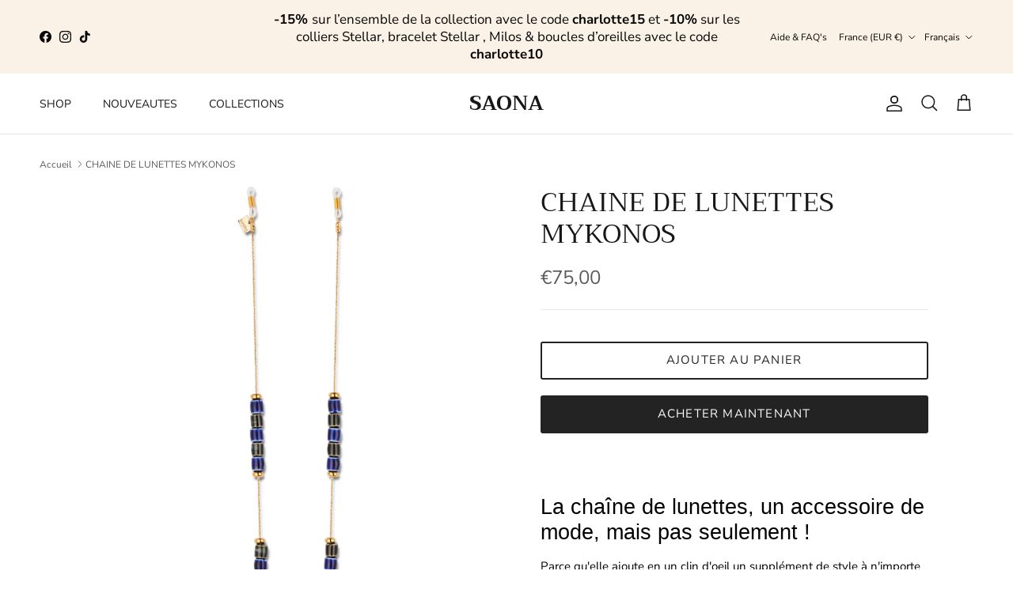

--- FILE ---
content_type: text/html; charset=utf-8
request_url: https://saonaofficial.com/products/chaine-de-lunettes-mykonos
body_size: 31287
content:
<!doctype html>
<html class="no-js" lang="fr" dir="ltr">
<head><meta charset="utf-8">
<meta name="viewport" content="width=device-width,initial-scale=1">
<title>CHAINE DE LUNETTES MYKONOS &ndash; SAONA</title><link rel="canonical" href="https://saonaofficial.com/products/chaine-de-lunettes-mykonos"><meta name="description" content="La chaîne de lunettes, un accessoire de mode, mais pas seulement ! Parce qu&#39;elle ajoute en un clin d&#39;oeil un supplément de style à n&#39;importe quelle monture, la chaîne de lunettes se décline cet été au gré des tendances de saison.  Pierres: Céramiques Perles d&#39;espacement: Plaqué or (3 microns) Longueur : 70cm Chaine: Pl"><meta property="og:site_name" content="SAONA">
<meta property="og:url" content="https://saonaofficial.com/products/chaine-de-lunettes-mykonos">
<meta property="og:title" content="CHAINE DE LUNETTES MYKONOS">
<meta property="og:type" content="product">
<meta property="og:description" content="La chaîne de lunettes, un accessoire de mode, mais pas seulement ! Parce qu&#39;elle ajoute en un clin d&#39;oeil un supplément de style à n&#39;importe quelle monture, la chaîne de lunettes se décline cet été au gré des tendances de saison.  Pierres: Céramiques Perles d&#39;espacement: Plaqué or (3 microns) Longueur : 70cm Chaine: Pl"><meta property="og:image" content="http://saonaofficial.com/cdn/shop/products/SAONA_CHAINE_LUNETTES_MYKONOS2.png?crop=center&height=1200&v=1680387160&width=1200">
  <meta property="og:image:secure_url" content="https://saonaofficial.com/cdn/shop/products/SAONA_CHAINE_LUNETTES_MYKONOS2.png?crop=center&height=1200&v=1680387160&width=1200">
  <meta property="og:image:width" content="1300">
  <meta property="og:image:height" content="1667"><meta property="og:price:amount" content="75,00">
  <meta property="og:price:currency" content="EUR"><meta name="twitter:card" content="summary_large_image">
<meta name="twitter:title" content="CHAINE DE LUNETTES MYKONOS">
<meta name="twitter:description" content="La chaîne de lunettes, un accessoire de mode, mais pas seulement ! Parce qu&#39;elle ajoute en un clin d&#39;oeil un supplément de style à n&#39;importe quelle monture, la chaîne de lunettes se décline cet été au gré des tendances de saison.  Pierres: Céramiques Perles d&#39;espacement: Plaqué or (3 microns) Longueur : 70cm Chaine: Pl">
<style>@font-face {
  font-family: "Nunito Sans";
  font-weight: 400;
  font-style: normal;
  font-display: fallback;
  src: url("//saonaofficial.com/cdn/fonts/nunito_sans/nunitosans_n4.0276fe080df0ca4e6a22d9cb55aed3ed5ba6b1da.woff2") format("woff2"),
       url("//saonaofficial.com/cdn/fonts/nunito_sans/nunitosans_n4.b4964bee2f5e7fd9c3826447e73afe2baad607b7.woff") format("woff");
}
@font-face {
  font-family: "Nunito Sans";
  font-weight: 700;
  font-style: normal;
  font-display: fallback;
  src: url("//saonaofficial.com/cdn/fonts/nunito_sans/nunitosans_n7.25d963ed46da26098ebeab731e90d8802d989fa5.woff2") format("woff2"),
       url("//saonaofficial.com/cdn/fonts/nunito_sans/nunitosans_n7.d32e3219b3d2ec82285d3027bd673efc61a996c8.woff") format("woff");
}
@font-face {
  font-family: "Nunito Sans";
  font-weight: 500;
  font-style: normal;
  font-display: fallback;
  src: url("//saonaofficial.com/cdn/fonts/nunito_sans/nunitosans_n5.6fc0ed1feb3fc393c40619f180fc49c4d0aae0db.woff2") format("woff2"),
       url("//saonaofficial.com/cdn/fonts/nunito_sans/nunitosans_n5.2c84830b46099cbcc1095f30e0957b88b914e50a.woff") format("woff");
}
@font-face {
  font-family: "Nunito Sans";
  font-weight: 400;
  font-style: italic;
  font-display: fallback;
  src: url("//saonaofficial.com/cdn/fonts/nunito_sans/nunitosans_i4.6e408730afac1484cf297c30b0e67c86d17fc586.woff2") format("woff2"),
       url("//saonaofficial.com/cdn/fonts/nunito_sans/nunitosans_i4.c9b6dcbfa43622b39a5990002775a8381942ae38.woff") format("woff");
}
@font-face {
  font-family: "Nunito Sans";
  font-weight: 700;
  font-style: italic;
  font-display: fallback;
  src: url("//saonaofficial.com/cdn/fonts/nunito_sans/nunitosans_i7.8c1124729eec046a321e2424b2acf328c2c12139.woff2") format("woff2"),
       url("//saonaofficial.com/cdn/fonts/nunito_sans/nunitosans_i7.af4cda04357273e0996d21184432bcb14651a64d.woff") format("woff");
}
@font-face {
  font-family: Trirong;
  font-weight: 400;
  font-style: normal;
  font-display: fallback;
  src: url("//saonaofficial.com/cdn/fonts/trirong/trirong_n4.46b40419aaa69bf77077c3108d75dad5a0318d4b.woff2") format("woff2"),
       url("//saonaofficial.com/cdn/fonts/trirong/trirong_n4.97753898e63cd7e164ad614681eba2c7fe577190.woff") format("woff");
}
@font-face {
  font-family: Trirong;
  font-weight: 700;
  font-style: normal;
  font-display: fallback;
  src: url("//saonaofficial.com/cdn/fonts/trirong/trirong_n7.a33ed6536f9a7c6d7a9d0b52e1e13fd44f544eff.woff2") format("woff2"),
       url("//saonaofficial.com/cdn/fonts/trirong/trirong_n7.cdb88d0f8e5c427b393745c8cdeb8bc085cbacff.woff") format("woff");
}
@font-face {
  font-family: "Nunito Sans";
  font-weight: 400;
  font-style: normal;
  font-display: fallback;
  src: url("//saonaofficial.com/cdn/fonts/nunito_sans/nunitosans_n4.0276fe080df0ca4e6a22d9cb55aed3ed5ba6b1da.woff2") format("woff2"),
       url("//saonaofficial.com/cdn/fonts/nunito_sans/nunitosans_n4.b4964bee2f5e7fd9c3826447e73afe2baad607b7.woff") format("woff");
}
@font-face {
  font-family: "Nunito Sans";
  font-weight: 600;
  font-style: normal;
  font-display: fallback;
  src: url("//saonaofficial.com/cdn/fonts/nunito_sans/nunitosans_n6.6e9464eba570101a53130c8130a9e17a8eb55c21.woff2") format("woff2"),
       url("//saonaofficial.com/cdn/fonts/nunito_sans/nunitosans_n6.25a0ac0c0a8a26038c7787054dd6058dfbc20fa8.woff") format("woff");
}
:root {
  --page-container-width:          1600px;
  --reading-container-width:       720px;
  --divider-opacity:               0.14;
  --gutter-large:                  30px;
  --gutter-desktop:                20px;
  --gutter-mobile:                 16px;
  --section-padding:               50px;
  --larger-section-padding:        80px;
  --larger-section-padding-mobile: 60px;
  --largest-section-padding:       110px;
  --aos-animate-duration:          0.6s;

  --base-font-family:              "Nunito Sans", sans-serif;
  --base-font-weight:              400;
  --base-font-style:               normal;
  --heading-font-family:           Trirong, serif;
  --heading-font-weight:           400;
  --heading-font-style:            normal;
  --heading-font-letter-spacing:   normal;
  --logo-font-family:              Trirong, serif;
  --logo-font-weight:              700;
  --logo-font-style:               normal;
  --nav-font-family:               "Nunito Sans", sans-serif;
  --nav-font-weight:               400;
  --nav-font-style:                normal;

  --base-text-size:15px;
  --base-line-height:              1.6;
  --input-text-size:16px;
  --smaller-text-size-1:12px;
  --smaller-text-size-2:14px;
  --smaller-text-size-3:12px;
  --smaller-text-size-4:11px;
  --larger-text-size:34px;
  --super-large-text-size:60px;
  --super-large-mobile-text-size:27px;
  --larger-mobile-text-size:27px;
  --logo-text-size:26px;--btn-letter-spacing: 0.08em;
    --btn-text-transform: uppercase;
    --button-text-size: 13px;
    --quickbuy-button-text-size: 13;
    --small-feature-link-font-size: 0.75em;
    --input-btn-padding-top:             1.2em;
    --input-btn-padding-bottom:          1.2em;--heading-text-transform:none;
  --nav-text-size:                      14px;
  --mobile-menu-font-weight:            600;

  --body-bg-color:                      255 255 255;
  --bg-color:                           255 255 255;
  --body-text-color:                    92 92 92;
  --text-color:                         92 92 92;

  --header-text-col:                    #171717;--header-text-hover-col:             var(--main-nav-link-hover-col);--header-bg-col:                     #ffffff;
  --heading-color:                     23 23 23;
  --body-heading-color:                23 23 23;
  --heading-divider-col:               #dfe3e8;

  --logo-col:                          #171717;
  --main-nav-bg:                       #ffffff;
  --main-nav-link-col:                 #5c5c5c;
  --main-nav-link-hover-col:           #c16452;
  --main-nav-link-featured-col:        #b61d0f;

  --link-color:                        193 100 82;
  --body-link-color:                   193 100 82;

  --btn-bg-color:                        35 35 35;
  --btn-bg-hover-color:                  92 92 92;
  --btn-border-color:                    35 35 35;
  --btn-border-hover-color:              92 92 92;
  --btn-text-color:                      255 255 255;
  --btn-text-hover-color:                255 255 255;--btn-alt-bg-color:                    255 255 255;
  --btn-alt-text-color:                  35 35 35;
  --btn-alt-border-color:                35 35 35;
  --btn-alt-border-hover-color:          35 35 35;--btn-ter-bg-color:                    235 235 235;
  --btn-ter-text-color:                  41 41 41;
  --btn-ter-bg-hover-color:              35 35 35;
  --btn-ter-text-hover-color:            255 255 255;--btn-border-radius: 3px;--color-scheme-default:                             #ffffff;
  --color-scheme-default-color:                       255 255 255;
  --color-scheme-default-text-color:                  92 92 92;
  --color-scheme-default-head-color:                  23 23 23;
  --color-scheme-default-link-color:                  193 100 82;
  --color-scheme-default-btn-text-color:              255 255 255;
  --color-scheme-default-btn-text-hover-color:        255 255 255;
  --color-scheme-default-btn-bg-color:                35 35 35;
  --color-scheme-default-btn-bg-hover-color:          92 92 92;
  --color-scheme-default-btn-border-color:            35 35 35;
  --color-scheme-default-btn-border-hover-color:      92 92 92;
  --color-scheme-default-btn-alt-text-color:          35 35 35;
  --color-scheme-default-btn-alt-bg-color:            255 255 255;
  --color-scheme-default-btn-alt-border-color:        35 35 35;
  --color-scheme-default-btn-alt-border-hover-color:  35 35 35;

  --color-scheme-1:                             #fcfaf3;
  --color-scheme-1-color:                       252 250 243;
  --color-scheme-1-text-color:                  92 92 92;
  --color-scheme-1-head-color:                  23 23 23;
  --color-scheme-1-link-color:                  193 100 82;
  --color-scheme-1-btn-text-color:              255 255 255;
  --color-scheme-1-btn-text-hover-color:        255 255 255;
  --color-scheme-1-btn-bg-color:                35 35 35;
  --color-scheme-1-btn-bg-hover-color:          0 0 0;
  --color-scheme-1-btn-border-color:            35 35 35;
  --color-scheme-1-btn-border-hover-color:      0 0 0;
  --color-scheme-1-btn-alt-text-color:          35 35 35;
  --color-scheme-1-btn-alt-bg-color:            255 255 255;
  --color-scheme-1-btn-alt-border-color:        35 35 35;
  --color-scheme-1-btn-alt-border-hover-color:  35 35 35;

  --color-scheme-2:                             #faf2e6;
  --color-scheme-2-color:                       250 242 230;
  --color-scheme-2-text-color:                  92 92 92;
  --color-scheme-2-head-color:                  23 23 23;
  --color-scheme-2-link-color:                  193 100 82;
  --color-scheme-2-btn-text-color:              255 255 255;
  --color-scheme-2-btn-text-hover-color:        255 255 255;
  --color-scheme-2-btn-bg-color:                35 35 35;
  --color-scheme-2-btn-bg-hover-color:          0 0 0;
  --color-scheme-2-btn-border-color:            35 35 35;
  --color-scheme-2-btn-border-hover-color:      0 0 0;
  --color-scheme-2-btn-alt-text-color:          35 35 35;
  --color-scheme-2-btn-alt-bg-color:            255 255 255;
  --color-scheme-2-btn-alt-border-color:        35 35 35;
  --color-scheme-2-btn-alt-border-hover-color:  35 35 35;

  /* Shop Pay payment terms */
  --payment-terms-background-color:    #ffffff;--quickbuy-bg: 255 255 255;--body-input-background-color:       rgb(var(--body-bg-color));
  --input-background-color:            rgb(var(--body-bg-color));
  --body-input-text-color:             var(--body-text-color);
  --input-text-color:                  var(--body-text-color);
  --body-input-border-color:           rgb(214, 214, 214);
  --input-border-color:                rgb(214, 214, 214);
  --input-border-color-hover:          rgb(165, 165, 165);
  --input-border-color-active:         rgb(92, 92, 92);

  --swatch-cross-svg:                  url("data:image/svg+xml,%3Csvg xmlns='http://www.w3.org/2000/svg' width='240' height='240' viewBox='0 0 24 24' fill='none' stroke='rgb(214, 214, 214)' stroke-width='0.09' preserveAspectRatio='none' %3E%3Cline x1='24' y1='0' x2='0' y2='24'%3E%3C/line%3E%3C/svg%3E");
  --swatch-cross-hover:                url("data:image/svg+xml,%3Csvg xmlns='http://www.w3.org/2000/svg' width='240' height='240' viewBox='0 0 24 24' fill='none' stroke='rgb(165, 165, 165)' stroke-width='0.09' preserveAspectRatio='none' %3E%3Cline x1='24' y1='0' x2='0' y2='24'%3E%3C/line%3E%3C/svg%3E");
  --swatch-cross-active:               url("data:image/svg+xml,%3Csvg xmlns='http://www.w3.org/2000/svg' width='240' height='240' viewBox='0 0 24 24' fill='none' stroke='rgb(92, 92, 92)' stroke-width='0.09' preserveAspectRatio='none' %3E%3Cline x1='24' y1='0' x2='0' y2='24'%3E%3C/line%3E%3C/svg%3E");

  --footer-divider-col:                #efdfc7;
  --footer-text-col:                   92 92 92;
  --footer-heading-col:                23 23 23;
  --footer-bg:                         #faf2e6;--product-label-overlay-justify: flex-start;--product-label-overlay-align: flex-start;--product-label-overlay-reduction-text:   #000000;
  --product-label-overlay-reduction-bg:     #faf2e6;
  --product-label-overlay-stock-text:       #ffffff;
  --product-label-overlay-stock-bg:         #09728c;
  --product-label-overlay-new-text:         #ffffff;
  --product-label-overlay-new-bg:           #c16452;
  --product-label-overlay-meta-text:        #ffffff;
  --product-label-overlay-meta-bg:          #bd2585;
  --product-label-sale-text:                #c16452;
  --product-label-sold-text:                #171717;
  --product-label-preorder-text:            #3ea36a;

  --product-block-crop-align:               bottom;

  
  --product-block-price-align:              center;
  --product-block-price-item-margin-start:  .25rem;
  --product-block-price-item-margin-end:    .25rem;
  

  --collection-block-image-position:   center center;

  --swatch-picker-image-size:          40px;
  --swatch-crop-align:                 center center;

  --image-overlay-text-color:          255 255 255;--image-overlay-bg:                  rgba(0, 0, 0, 0.12);
  --image-overlay-shadow-start:        rgb(0 0 0 / 0.16);
  --image-overlay-box-opacity:         0.88;--product-inventory-ok-box-color:            #f2faf0;
  --product-inventory-ok-text-color:           #108043;
  --product-inventory-ok-icon-box-fill-color:  #fff;
  --product-inventory-low-box-color:           #fcf1cd;
  --product-inventory-low-text-color:          #dd9a1a;
  --product-inventory-low-icon-box-fill-color: #fff;
  --product-inventory-low-text-color-channels: 16, 128, 67;
  --product-inventory-ok-text-color-channels:  221, 154, 26;

  --rating-star-color: 193 100 82;--overlay-align-left: start;
    --overlay-align-right: end;}html[dir=rtl] {
  --overlay-right-text-m-left: 0;
  --overlay-right-text-m-right: auto;
  --overlay-left-shadow-left-left: 15%;
  --overlay-left-shadow-left-right: -50%;
  --overlay-left-shadow-right-left: -85%;
  --overlay-left-shadow-right-right: 0;
}.image-overlay--bg-box .text-overlay .text-overlay__text {
    --image-overlay-box-bg: 255 255 255;
    --heading-color: var(--body-heading-color);
    --text-color: var(--body-text-color);
    --link-color: var(--body-link-color);
  }::selection {
    background: rgb(var(--body-heading-color));
    color: rgb(var(--body-bg-color));
  }
  ::-moz-selection {
    background: rgb(var(--body-heading-color));
    color: rgb(var(--body-bg-color));
  }.use-color-scheme--default {
  --product-label-sale-text:           #c16452;
  --product-label-sold-text:           #171717;
  --product-label-preorder-text:       #3ea36a;
  --input-background-color:            rgb(var(--body-bg-color));
  --input-text-color:                  var(--body-input-text-color);
  --input-border-color:                rgb(214, 214, 214);
  --input-border-color-hover:          rgb(165, 165, 165);
  --input-border-color-active:         rgb(92, 92, 92);
}</style>

  <link href="//saonaofficial.com/cdn/shop/t/16/assets/main.css?v=43422827842528680071745226617" rel="stylesheet" type="text/css" media="all" />
<link rel="preload" as="font" href="//saonaofficial.com/cdn/fonts/nunito_sans/nunitosans_n4.0276fe080df0ca4e6a22d9cb55aed3ed5ba6b1da.woff2" type="font/woff2" crossorigin><link rel="preload" as="font" href="//saonaofficial.com/cdn/fonts/trirong/trirong_n4.46b40419aaa69bf77077c3108d75dad5a0318d4b.woff2" type="font/woff2" crossorigin><script>
    document.documentElement.className = document.documentElement.className.replace('no-js', 'js');

    window.theme = {
      info: {
        name: 'Symmetry',
        version: '7.4.0'
      },
      device: {
        hasTouch: window.matchMedia('(any-pointer: coarse)').matches,
        hasHover: window.matchMedia('(hover: hover)').matches
      },
      mediaQueries: {
        md: '(min-width: 768px)',
        productMediaCarouselBreak: '(min-width: 1041px)'
      },
      routes: {
        base: 'https://saonaofficial.com',
        cart: '/cart',
        cartAdd: '/cart/add.js',
        cartUpdate: '/cart/update.js',
        predictiveSearch: '/search/suggest'
      },
      strings: {
        cartTermsConfirmation: "Vous devez accepter les termes et conditions avant de continuer.",
        cartItemsQuantityError: "Vous ne pouvez ajouter que [QUANTITY] de cet article à votre panier.",
        generalSearchViewAll: "Voir tous les résultats de recherche",
        noStock: "Épuisé",
        noVariant: "Indisponible",
        productsProductChooseA: "Choisir un",
        generalSearchPages: "Pages",
        generalSearchNoResultsWithoutTerms: "Désolé, nous n\u0026#39;avons trouvé aucun résultat",
        shippingCalculator: {
          singleRate: "Il y a un tarif de livraison pour cette destination :",
          multipleRates: "Il y a plusieurs tarifs de livraison pour cette destination :",
          noRates: "Nous n’expédions pas vers cette destination."
        }
      },
      settings: {
        moneyWithCurrencyFormat: "€{{amount_with_comma_separator}} EUR",
        cartType: "page",
        afterAddToCart: "notification",
        quickbuyStyle: "off",
        externalLinksNewTab: true,
        internalLinksSmoothScroll: true
      }
    }

    theme.inlineNavigationCheck = function() {
      var pageHeader = document.querySelector('.pageheader'),
          inlineNavContainer = pageHeader.querySelector('.logo-area__left__inner'),
          inlineNav = inlineNavContainer.querySelector('.navigation--left');
      if (inlineNav && getComputedStyle(inlineNav).display != 'none') {
        var inlineMenuCentered = document.querySelector('.pageheader--layout-inline-menu-center'),
            logoContainer = document.querySelector('.logo-area__middle__inner');
        if(inlineMenuCentered) {
          var rightWidth = document.querySelector('.logo-area__right__inner').clientWidth,
              middleWidth = logoContainer.clientWidth,
              logoArea = document.querySelector('.logo-area'),
              computedLogoAreaStyle = getComputedStyle(logoArea),
              logoAreaInnerWidth = logoArea.clientWidth - Math.ceil(parseFloat(computedLogoAreaStyle.paddingLeft)) - Math.ceil(parseFloat(computedLogoAreaStyle.paddingRight)),
              availableNavWidth = logoAreaInnerWidth - Math.max(rightWidth, middleWidth) * 2 - 40;
          inlineNavContainer.style.maxWidth = availableNavWidth + 'px';
        }

        var firstInlineNavLink = inlineNav.querySelector('.navigation__item:first-child'),
            lastInlineNavLink = inlineNav.querySelector('.navigation__item:last-child');
        if (lastInlineNavLink) {
          var inlineNavWidth = null;
          if(document.querySelector('html[dir=rtl]')) {
            inlineNavWidth = firstInlineNavLink.offsetLeft - lastInlineNavLink.offsetLeft + firstInlineNavLink.offsetWidth;
          } else {
            inlineNavWidth = lastInlineNavLink.offsetLeft - firstInlineNavLink.offsetLeft + lastInlineNavLink.offsetWidth;
          }
          if (inlineNavContainer.offsetWidth >= inlineNavWidth) {
            pageHeader.classList.add('pageheader--layout-inline-permitted');
            var tallLogo = logoContainer.clientHeight > lastInlineNavLink.clientHeight + 20;
            if (tallLogo) {
              inlineNav.classList.add('navigation--tight-underline');
            } else {
              inlineNav.classList.remove('navigation--tight-underline');
            }
          } else {
            pageHeader.classList.remove('pageheader--layout-inline-permitted');
          }
        }
      }
    };

    theme.setInitialHeaderHeightProperty = () => {
      const section = document.querySelector('.section-header');
      if (section) {
        document.documentElement.style.setProperty('--theme-header-height', Math.ceil(section.clientHeight) + 'px');
      }
    };
  </script>

  <script src="//saonaofficial.com/cdn/shop/t/16/assets/main.js?v=74462154655922143831745226618" defer></script>
    <script src="//saonaofficial.com/cdn/shop/t/16/assets/animate-on-scroll.js?v=15249566486942820451745226594" defer></script>
    <link href="//saonaofficial.com/cdn/shop/t/16/assets/animate-on-scroll.css?v=116824741000487223811745226593" rel="stylesheet" type="text/css" media="all" />
  

  <script>window.performance && window.performance.mark && window.performance.mark('shopify.content_for_header.start');</script><meta id="shopify-digital-wallet" name="shopify-digital-wallet" content="/52597588151/digital_wallets/dialog">
<meta name="shopify-checkout-api-token" content="51d767c7990a73484a62bddeb3d7b53a">
<link rel="alternate" hreflang="x-default" href="https://saonaofficial.com/products/chaine-de-lunettes-mykonos">
<link rel="alternate" hreflang="fr" href="https://saonaofficial.com/products/chaine-de-lunettes-mykonos">
<link rel="alternate" hreflang="en" href="https://saonaofficial.com/en/products/chaine-de-lunettes-mykonos">
<link rel="alternate" hreflang="fr-BE" href="https://saonaofficial.com/fr-be/products/chaine-de-lunettes-mykonos">
<link rel="alternate" type="application/json+oembed" href="https://saonaofficial.com/products/chaine-de-lunettes-mykonos.oembed">
<script async="async" src="/checkouts/internal/preloads.js?locale=fr-FR"></script>
<script id="apple-pay-shop-capabilities" type="application/json">{"shopId":52597588151,"countryCode":"FR","currencyCode":"EUR","merchantCapabilities":["supports3DS"],"merchantId":"gid:\/\/shopify\/Shop\/52597588151","merchantName":"SAONA","requiredBillingContactFields":["postalAddress","email","phone"],"requiredShippingContactFields":["postalAddress","email","phone"],"shippingType":"shipping","supportedNetworks":["visa","masterCard","amex","maestro"],"total":{"type":"pending","label":"SAONA","amount":"1.00"},"shopifyPaymentsEnabled":true,"supportsSubscriptions":true}</script>
<script id="shopify-features" type="application/json">{"accessToken":"51d767c7990a73484a62bddeb3d7b53a","betas":["rich-media-storefront-analytics"],"domain":"saonaofficial.com","predictiveSearch":true,"shopId":52597588151,"locale":"fr"}</script>
<script>var Shopify = Shopify || {};
Shopify.shop = "saona-official.myshopify.com";
Shopify.locale = "fr";
Shopify.currency = {"active":"EUR","rate":"1.0"};
Shopify.country = "FR";
Shopify.theme = {"name":"Copie de Saona- Symmetry _ Avril 2025","id":181322973532,"schema_name":"Symmetry","schema_version":"7.4.0","theme_store_id":568,"role":"main"};
Shopify.theme.handle = "null";
Shopify.theme.style = {"id":null,"handle":null};
Shopify.cdnHost = "saonaofficial.com/cdn";
Shopify.routes = Shopify.routes || {};
Shopify.routes.root = "/";</script>
<script type="module">!function(o){(o.Shopify=o.Shopify||{}).modules=!0}(window);</script>
<script>!function(o){function n(){var o=[];function n(){o.push(Array.prototype.slice.apply(arguments))}return n.q=o,n}var t=o.Shopify=o.Shopify||{};t.loadFeatures=n(),t.autoloadFeatures=n()}(window);</script>
<script id="shop-js-analytics" type="application/json">{"pageType":"product"}</script>
<script defer="defer" async type="module" src="//saonaofficial.com/cdn/shopifycloud/shop-js/modules/v2/client.init-shop-cart-sync_XvpUV7qp.fr.esm.js"></script>
<script defer="defer" async type="module" src="//saonaofficial.com/cdn/shopifycloud/shop-js/modules/v2/chunk.common_C2xzKNNs.esm.js"></script>
<script type="module">
  await import("//saonaofficial.com/cdn/shopifycloud/shop-js/modules/v2/client.init-shop-cart-sync_XvpUV7qp.fr.esm.js");
await import("//saonaofficial.com/cdn/shopifycloud/shop-js/modules/v2/chunk.common_C2xzKNNs.esm.js");

  window.Shopify.SignInWithShop?.initShopCartSync?.({"fedCMEnabled":true,"windoidEnabled":true});

</script>
<script>(function() {
  var isLoaded = false;
  function asyncLoad() {
    if (isLoaded) return;
    isLoaded = true;
    var urls = ["https:\/\/cdn.gethypervisual.com\/assets\/hypervisual.js?shop=saona-official.myshopify.com"];
    for (var i = 0; i < urls.length; i++) {
      var s = document.createElement('script');
      s.type = 'text/javascript';
      s.async = true;
      s.src = urls[i];
      var x = document.getElementsByTagName('script')[0];
      x.parentNode.insertBefore(s, x);
    }
  };
  if(window.attachEvent) {
    window.attachEvent('onload', asyncLoad);
  } else {
    window.addEventListener('load', asyncLoad, false);
  }
})();</script>
<script id="__st">var __st={"a":52597588151,"offset":3600,"reqid":"a66f5ef7-99aa-4fcf-aca2-f409fe6e9958-1768716446","pageurl":"saonaofficial.com\/products\/chaine-de-lunettes-mykonos","u":"11b53d1044ac","p":"product","rtyp":"product","rid":8355419160924};</script>
<script>window.ShopifyPaypalV4VisibilityTracking = true;</script>
<script id="captcha-bootstrap">!function(){'use strict';const t='contact',e='account',n='new_comment',o=[[t,t],['blogs',n],['comments',n],[t,'customer']],c=[[e,'customer_login'],[e,'guest_login'],[e,'recover_customer_password'],[e,'create_customer']],r=t=>t.map((([t,e])=>`form[action*='/${t}']:not([data-nocaptcha='true']) input[name='form_type'][value='${e}']`)).join(','),a=t=>()=>t?[...document.querySelectorAll(t)].map((t=>t.form)):[];function s(){const t=[...o],e=r(t);return a(e)}const i='password',u='form_key',d=['recaptcha-v3-token','g-recaptcha-response','h-captcha-response',i],f=()=>{try{return window.sessionStorage}catch{return}},m='__shopify_v',_=t=>t.elements[u];function p(t,e,n=!1){try{const o=window.sessionStorage,c=JSON.parse(o.getItem(e)),{data:r}=function(t){const{data:e,action:n}=t;return t[m]||n?{data:e,action:n}:{data:t,action:n}}(c);for(const[e,n]of Object.entries(r))t.elements[e]&&(t.elements[e].value=n);n&&o.removeItem(e)}catch(o){console.error('form repopulation failed',{error:o})}}const l='form_type',E='cptcha';function T(t){t.dataset[E]=!0}const w=window,h=w.document,L='Shopify',v='ce_forms',y='captcha';let A=!1;((t,e)=>{const n=(g='f06e6c50-85a8-45c8-87d0-21a2b65856fe',I='https://cdn.shopify.com/shopifycloud/storefront-forms-hcaptcha/ce_storefront_forms_captcha_hcaptcha.v1.5.2.iife.js',D={infoText:'Protégé par hCaptcha',privacyText:'Confidentialité',termsText:'Conditions'},(t,e,n)=>{const o=w[L][v],c=o.bindForm;if(c)return c(t,g,e,D).then(n);var r;o.q.push([[t,g,e,D],n]),r=I,A||(h.body.append(Object.assign(h.createElement('script'),{id:'captcha-provider',async:!0,src:r})),A=!0)});var g,I,D;w[L]=w[L]||{},w[L][v]=w[L][v]||{},w[L][v].q=[],w[L][y]=w[L][y]||{},w[L][y].protect=function(t,e){n(t,void 0,e),T(t)},Object.freeze(w[L][y]),function(t,e,n,w,h,L){const[v,y,A,g]=function(t,e,n){const i=e?o:[],u=t?c:[],d=[...i,...u],f=r(d),m=r(i),_=r(d.filter((([t,e])=>n.includes(e))));return[a(f),a(m),a(_),s()]}(w,h,L),I=t=>{const e=t.target;return e instanceof HTMLFormElement?e:e&&e.form},D=t=>v().includes(t);t.addEventListener('submit',(t=>{const e=I(t);if(!e)return;const n=D(e)&&!e.dataset.hcaptchaBound&&!e.dataset.recaptchaBound,o=_(e),c=g().includes(e)&&(!o||!o.value);(n||c)&&t.preventDefault(),c&&!n&&(function(t){try{if(!f())return;!function(t){const e=f();if(!e)return;const n=_(t);if(!n)return;const o=n.value;o&&e.removeItem(o)}(t);const e=Array.from(Array(32),(()=>Math.random().toString(36)[2])).join('');!function(t,e){_(t)||t.append(Object.assign(document.createElement('input'),{type:'hidden',name:u})),t.elements[u].value=e}(t,e),function(t,e){const n=f();if(!n)return;const o=[...t.querySelectorAll(`input[type='${i}']`)].map((({name:t})=>t)),c=[...d,...o],r={};for(const[a,s]of new FormData(t).entries())c.includes(a)||(r[a]=s);n.setItem(e,JSON.stringify({[m]:1,action:t.action,data:r}))}(t,e)}catch(e){console.error('failed to persist form',e)}}(e),e.submit())}));const S=(t,e)=>{t&&!t.dataset[E]&&(n(t,e.some((e=>e===t))),T(t))};for(const o of['focusin','change'])t.addEventListener(o,(t=>{const e=I(t);D(e)&&S(e,y())}));const B=e.get('form_key'),M=e.get(l),P=B&&M;t.addEventListener('DOMContentLoaded',(()=>{const t=y();if(P)for(const e of t)e.elements[l].value===M&&p(e,B);[...new Set([...A(),...v().filter((t=>'true'===t.dataset.shopifyCaptcha))])].forEach((e=>S(e,t)))}))}(h,new URLSearchParams(w.location.search),n,t,e,['guest_login'])})(!0,!0)}();</script>
<script integrity="sha256-4kQ18oKyAcykRKYeNunJcIwy7WH5gtpwJnB7kiuLZ1E=" data-source-attribution="shopify.loadfeatures" defer="defer" src="//saonaofficial.com/cdn/shopifycloud/storefront/assets/storefront/load_feature-a0a9edcb.js" crossorigin="anonymous"></script>
<script data-source-attribution="shopify.dynamic_checkout.dynamic.init">var Shopify=Shopify||{};Shopify.PaymentButton=Shopify.PaymentButton||{isStorefrontPortableWallets:!0,init:function(){window.Shopify.PaymentButton.init=function(){};var t=document.createElement("script");t.src="https://saonaofficial.com/cdn/shopifycloud/portable-wallets/latest/portable-wallets.fr.js",t.type="module",document.head.appendChild(t)}};
</script>
<script data-source-attribution="shopify.dynamic_checkout.buyer_consent">
  function portableWalletsHideBuyerConsent(e){var t=document.getElementById("shopify-buyer-consent"),n=document.getElementById("shopify-subscription-policy-button");t&&n&&(t.classList.add("hidden"),t.setAttribute("aria-hidden","true"),n.removeEventListener("click",e))}function portableWalletsShowBuyerConsent(e){var t=document.getElementById("shopify-buyer-consent"),n=document.getElementById("shopify-subscription-policy-button");t&&n&&(t.classList.remove("hidden"),t.removeAttribute("aria-hidden"),n.addEventListener("click",e))}window.Shopify?.PaymentButton&&(window.Shopify.PaymentButton.hideBuyerConsent=portableWalletsHideBuyerConsent,window.Shopify.PaymentButton.showBuyerConsent=portableWalletsShowBuyerConsent);
</script>
<script>
  function portableWalletsCleanup(e){e&&e.src&&console.error("Failed to load portable wallets script "+e.src);var t=document.querySelectorAll("shopify-accelerated-checkout .shopify-payment-button__skeleton, shopify-accelerated-checkout-cart .wallet-cart-button__skeleton"),e=document.getElementById("shopify-buyer-consent");for(let e=0;e<t.length;e++)t[e].remove();e&&e.remove()}function portableWalletsNotLoadedAsModule(e){e instanceof ErrorEvent&&"string"==typeof e.message&&e.message.includes("import.meta")&&"string"==typeof e.filename&&e.filename.includes("portable-wallets")&&(window.removeEventListener("error",portableWalletsNotLoadedAsModule),window.Shopify.PaymentButton.failedToLoad=e,"loading"===document.readyState?document.addEventListener("DOMContentLoaded",window.Shopify.PaymentButton.init):window.Shopify.PaymentButton.init())}window.addEventListener("error",portableWalletsNotLoadedAsModule);
</script>

<script type="module" src="https://saonaofficial.com/cdn/shopifycloud/portable-wallets/latest/portable-wallets.fr.js" onError="portableWalletsCleanup(this)" crossorigin="anonymous"></script>
<script nomodule>
  document.addEventListener("DOMContentLoaded", portableWalletsCleanup);
</script>

<script id='scb4127' type='text/javascript' async='' src='https://saonaofficial.com/cdn/shopifycloud/privacy-banner/storefront-banner.js'></script><link id="shopify-accelerated-checkout-styles" rel="stylesheet" media="screen" href="https://saonaofficial.com/cdn/shopifycloud/portable-wallets/latest/accelerated-checkout-backwards-compat.css" crossorigin="anonymous">
<style id="shopify-accelerated-checkout-cart">
        #shopify-buyer-consent {
  margin-top: 1em;
  display: inline-block;
  width: 100%;
}

#shopify-buyer-consent.hidden {
  display: none;
}

#shopify-subscription-policy-button {
  background: none;
  border: none;
  padding: 0;
  text-decoration: underline;
  font-size: inherit;
  cursor: pointer;
}

#shopify-subscription-policy-button::before {
  box-shadow: none;
}

      </style>
<script id="sections-script" data-sections="related-products" defer="defer" src="//saonaofficial.com/cdn/shop/t/16/compiled_assets/scripts.js?v=1407"></script>
<script>window.performance && window.performance.mark && window.performance.mark('shopify.content_for_header.end');</script>
<!-- CC Custom Head Start --><!-- CC Custom Head End --><link href="https://monorail-edge.shopifysvc.com" rel="dns-prefetch">
<script>(function(){if ("sendBeacon" in navigator && "performance" in window) {try {var session_token_from_headers = performance.getEntriesByType('navigation')[0].serverTiming.find(x => x.name == '_s').description;} catch {var session_token_from_headers = undefined;}var session_cookie_matches = document.cookie.match(/_shopify_s=([^;]*)/);var session_token_from_cookie = session_cookie_matches && session_cookie_matches.length === 2 ? session_cookie_matches[1] : "";var session_token = session_token_from_headers || session_token_from_cookie || "";function handle_abandonment_event(e) {var entries = performance.getEntries().filter(function(entry) {return /monorail-edge.shopifysvc.com/.test(entry.name);});if (!window.abandonment_tracked && entries.length === 0) {window.abandonment_tracked = true;var currentMs = Date.now();var navigation_start = performance.timing.navigationStart;var payload = {shop_id: 52597588151,url: window.location.href,navigation_start,duration: currentMs - navigation_start,session_token,page_type: "product"};window.navigator.sendBeacon("https://monorail-edge.shopifysvc.com/v1/produce", JSON.stringify({schema_id: "online_store_buyer_site_abandonment/1.1",payload: payload,metadata: {event_created_at_ms: currentMs,event_sent_at_ms: currentMs}}));}}window.addEventListener('pagehide', handle_abandonment_event);}}());</script>
<script id="web-pixels-manager-setup">(function e(e,d,r,n,o){if(void 0===o&&(o={}),!Boolean(null===(a=null===(i=window.Shopify)||void 0===i?void 0:i.analytics)||void 0===a?void 0:a.replayQueue)){var i,a;window.Shopify=window.Shopify||{};var t=window.Shopify;t.analytics=t.analytics||{};var s=t.analytics;s.replayQueue=[],s.publish=function(e,d,r){return s.replayQueue.push([e,d,r]),!0};try{self.performance.mark("wpm:start")}catch(e){}var l=function(){var e={modern:/Edge?\/(1{2}[4-9]|1[2-9]\d|[2-9]\d{2}|\d{4,})\.\d+(\.\d+|)|Firefox\/(1{2}[4-9]|1[2-9]\d|[2-9]\d{2}|\d{4,})\.\d+(\.\d+|)|Chrom(ium|e)\/(9{2}|\d{3,})\.\d+(\.\d+|)|(Maci|X1{2}).+ Version\/(15\.\d+|(1[6-9]|[2-9]\d|\d{3,})\.\d+)([,.]\d+|)( \(\w+\)|)( Mobile\/\w+|) Safari\/|Chrome.+OPR\/(9{2}|\d{3,})\.\d+\.\d+|(CPU[ +]OS|iPhone[ +]OS|CPU[ +]iPhone|CPU IPhone OS|CPU iPad OS)[ +]+(15[._]\d+|(1[6-9]|[2-9]\d|\d{3,})[._]\d+)([._]\d+|)|Android:?[ /-](13[3-9]|1[4-9]\d|[2-9]\d{2}|\d{4,})(\.\d+|)(\.\d+|)|Android.+Firefox\/(13[5-9]|1[4-9]\d|[2-9]\d{2}|\d{4,})\.\d+(\.\d+|)|Android.+Chrom(ium|e)\/(13[3-9]|1[4-9]\d|[2-9]\d{2}|\d{4,})\.\d+(\.\d+|)|SamsungBrowser\/([2-9]\d|\d{3,})\.\d+/,legacy:/Edge?\/(1[6-9]|[2-9]\d|\d{3,})\.\d+(\.\d+|)|Firefox\/(5[4-9]|[6-9]\d|\d{3,})\.\d+(\.\d+|)|Chrom(ium|e)\/(5[1-9]|[6-9]\d|\d{3,})\.\d+(\.\d+|)([\d.]+$|.*Safari\/(?![\d.]+ Edge\/[\d.]+$))|(Maci|X1{2}).+ Version\/(10\.\d+|(1[1-9]|[2-9]\d|\d{3,})\.\d+)([,.]\d+|)( \(\w+\)|)( Mobile\/\w+|) Safari\/|Chrome.+OPR\/(3[89]|[4-9]\d|\d{3,})\.\d+\.\d+|(CPU[ +]OS|iPhone[ +]OS|CPU[ +]iPhone|CPU IPhone OS|CPU iPad OS)[ +]+(10[._]\d+|(1[1-9]|[2-9]\d|\d{3,})[._]\d+)([._]\d+|)|Android:?[ /-](13[3-9]|1[4-9]\d|[2-9]\d{2}|\d{4,})(\.\d+|)(\.\d+|)|Mobile Safari.+OPR\/([89]\d|\d{3,})\.\d+\.\d+|Android.+Firefox\/(13[5-9]|1[4-9]\d|[2-9]\d{2}|\d{4,})\.\d+(\.\d+|)|Android.+Chrom(ium|e)\/(13[3-9]|1[4-9]\d|[2-9]\d{2}|\d{4,})\.\d+(\.\d+|)|Android.+(UC? ?Browser|UCWEB|U3)[ /]?(15\.([5-9]|\d{2,})|(1[6-9]|[2-9]\d|\d{3,})\.\d+)\.\d+|SamsungBrowser\/(5\.\d+|([6-9]|\d{2,})\.\d+)|Android.+MQ{2}Browser\/(14(\.(9|\d{2,})|)|(1[5-9]|[2-9]\d|\d{3,})(\.\d+|))(\.\d+|)|K[Aa][Ii]OS\/(3\.\d+|([4-9]|\d{2,})\.\d+)(\.\d+|)/},d=e.modern,r=e.legacy,n=navigator.userAgent;return n.match(d)?"modern":n.match(r)?"legacy":"unknown"}(),u="modern"===l?"modern":"legacy",c=(null!=n?n:{modern:"",legacy:""})[u],f=function(e){return[e.baseUrl,"/wpm","/b",e.hashVersion,"modern"===e.buildTarget?"m":"l",".js"].join("")}({baseUrl:d,hashVersion:r,buildTarget:u}),m=function(e){var d=e.version,r=e.bundleTarget,n=e.surface,o=e.pageUrl,i=e.monorailEndpoint;return{emit:function(e){var a=e.status,t=e.errorMsg,s=(new Date).getTime(),l=JSON.stringify({metadata:{event_sent_at_ms:s},events:[{schema_id:"web_pixels_manager_load/3.1",payload:{version:d,bundle_target:r,page_url:o,status:a,surface:n,error_msg:t},metadata:{event_created_at_ms:s}}]});if(!i)return console&&console.warn&&console.warn("[Web Pixels Manager] No Monorail endpoint provided, skipping logging."),!1;try{return self.navigator.sendBeacon.bind(self.navigator)(i,l)}catch(e){}var u=new XMLHttpRequest;try{return u.open("POST",i,!0),u.setRequestHeader("Content-Type","text/plain"),u.send(l),!0}catch(e){return console&&console.warn&&console.warn("[Web Pixels Manager] Got an unhandled error while logging to Monorail."),!1}}}}({version:r,bundleTarget:l,surface:e.surface,pageUrl:self.location.href,monorailEndpoint:e.monorailEndpoint});try{o.browserTarget=l,function(e){var d=e.src,r=e.async,n=void 0===r||r,o=e.onload,i=e.onerror,a=e.sri,t=e.scriptDataAttributes,s=void 0===t?{}:t,l=document.createElement("script"),u=document.querySelector("head"),c=document.querySelector("body");if(l.async=n,l.src=d,a&&(l.integrity=a,l.crossOrigin="anonymous"),s)for(var f in s)if(Object.prototype.hasOwnProperty.call(s,f))try{l.dataset[f]=s[f]}catch(e){}if(o&&l.addEventListener("load",o),i&&l.addEventListener("error",i),u)u.appendChild(l);else{if(!c)throw new Error("Did not find a head or body element to append the script");c.appendChild(l)}}({src:f,async:!0,onload:function(){if(!function(){var e,d;return Boolean(null===(d=null===(e=window.Shopify)||void 0===e?void 0:e.analytics)||void 0===d?void 0:d.initialized)}()){var d=window.webPixelsManager.init(e)||void 0;if(d){var r=window.Shopify.analytics;r.replayQueue.forEach((function(e){var r=e[0],n=e[1],o=e[2];d.publishCustomEvent(r,n,o)})),r.replayQueue=[],r.publish=d.publishCustomEvent,r.visitor=d.visitor,r.initialized=!0}}},onerror:function(){return m.emit({status:"failed",errorMsg:"".concat(f," has failed to load")})},sri:function(e){var d=/^sha384-[A-Za-z0-9+/=]+$/;return"string"==typeof e&&d.test(e)}(c)?c:"",scriptDataAttributes:o}),m.emit({status:"loading"})}catch(e){m.emit({status:"failed",errorMsg:(null==e?void 0:e.message)||"Unknown error"})}}})({shopId: 52597588151,storefrontBaseUrl: "https://saonaofficial.com",extensionsBaseUrl: "https://extensions.shopifycdn.com/cdn/shopifycloud/web-pixels-manager",monorailEndpoint: "https://monorail-edge.shopifysvc.com/unstable/produce_batch",surface: "storefront-renderer",enabledBetaFlags: ["2dca8a86"],webPixelsConfigList: [{"id":"1572110684","configuration":"{\"pixelCode\":\"CU14KSJC77U8BEM7V2DG\"}","eventPayloadVersion":"v1","runtimeContext":"STRICT","scriptVersion":"22e92c2ad45662f435e4801458fb78cc","type":"APP","apiClientId":4383523,"privacyPurposes":["ANALYTICS","MARKETING","SALE_OF_DATA"],"dataSharingAdjustments":{"protectedCustomerApprovalScopes":["read_customer_address","read_customer_email","read_customer_name","read_customer_personal_data","read_customer_phone"]}},{"id":"1105592668","configuration":"{\"config\":\"{\\\"pixel_id\\\":\\\"G-PEBFT3Q6N2\\\",\\\"gtag_events\\\":[{\\\"type\\\":\\\"begin_checkout\\\",\\\"action_label\\\":[\\\"G-PEBFT3Q6N2\\\",\\\"AW-996959618\\\/GKPNCKGC7cEZEILLsdsD\\\"]},{\\\"type\\\":\\\"search\\\",\\\"action_label\\\":[\\\"G-PEBFT3Q6N2\\\",\\\"AW-996959618\\\/NnnsCJuC7cEZEILLsdsD\\\"]},{\\\"type\\\":\\\"view_item\\\",\\\"action_label\\\":[\\\"G-PEBFT3Q6N2\\\",\\\"AW-996959618\\\/jIhvCJiC7cEZEILLsdsD\\\"]},{\\\"type\\\":\\\"purchase\\\",\\\"action_label\\\":[\\\"G-PEBFT3Q6N2\\\",\\\"AW-996959618\\\/TfzxCJKC7cEZEILLsdsD\\\"]},{\\\"type\\\":\\\"page_view\\\",\\\"action_label\\\":[\\\"G-PEBFT3Q6N2\\\",\\\"AW-996959618\\\/e6-wCJWC7cEZEILLsdsD\\\"]},{\\\"type\\\":\\\"add_payment_info\\\",\\\"action_label\\\":[\\\"G-PEBFT3Q6N2\\\",\\\"AW-996959618\\\/ZofXCKSC7cEZEILLsdsD\\\"]},{\\\"type\\\":\\\"add_to_cart\\\",\\\"action_label\\\":[\\\"G-PEBFT3Q6N2\\\",\\\"AW-996959618\\\/zbG_CJ6C7cEZEILLsdsD\\\"]}],\\\"enable_monitoring_mode\\\":false}\"}","eventPayloadVersion":"v1","runtimeContext":"OPEN","scriptVersion":"b2a88bafab3e21179ed38636efcd8a93","type":"APP","apiClientId":1780363,"privacyPurposes":[],"dataSharingAdjustments":{"protectedCustomerApprovalScopes":["read_customer_address","read_customer_email","read_customer_name","read_customer_personal_data","read_customer_phone"]}},{"id":"390922588","configuration":"{\"pixel_id\":\"415418411090790\",\"pixel_type\":\"facebook_pixel\",\"metaapp_system_user_token\":\"-\"}","eventPayloadVersion":"v1","runtimeContext":"OPEN","scriptVersion":"ca16bc87fe92b6042fbaa3acc2fbdaa6","type":"APP","apiClientId":2329312,"privacyPurposes":["ANALYTICS","MARKETING","SALE_OF_DATA"],"dataSharingAdjustments":{"protectedCustomerApprovalScopes":["read_customer_address","read_customer_email","read_customer_name","read_customer_personal_data","read_customer_phone"]}},{"id":"shopify-app-pixel","configuration":"{}","eventPayloadVersion":"v1","runtimeContext":"STRICT","scriptVersion":"0450","apiClientId":"shopify-pixel","type":"APP","privacyPurposes":["ANALYTICS","MARKETING"]},{"id":"shopify-custom-pixel","eventPayloadVersion":"v1","runtimeContext":"LAX","scriptVersion":"0450","apiClientId":"shopify-pixel","type":"CUSTOM","privacyPurposes":["ANALYTICS","MARKETING"]}],isMerchantRequest: false,initData: {"shop":{"name":"SAONA","paymentSettings":{"currencyCode":"EUR"},"myshopifyDomain":"saona-official.myshopify.com","countryCode":"FR","storefrontUrl":"https:\/\/saonaofficial.com"},"customer":null,"cart":null,"checkout":null,"productVariants":[{"price":{"amount":75.0,"currencyCode":"EUR"},"product":{"title":"CHAINE DE LUNETTES MYKONOS","vendor":"Saona","id":"8355419160924","untranslatedTitle":"CHAINE DE LUNETTES MYKONOS","url":"\/products\/chaine-de-lunettes-mykonos","type":"chaine de lunettes"},"id":"46462040113500","image":{"src":"\/\/saonaofficial.com\/cdn\/shop\/products\/SAONA_CHAINE_LUNETTES_MYKONOS2.png?v=1680387160"},"sku":"","title":"Default Title","untranslatedTitle":"Default Title"}],"purchasingCompany":null},},"https://saonaofficial.com/cdn","fcfee988w5aeb613cpc8e4bc33m6693e112",{"modern":"","legacy":""},{"shopId":"52597588151","storefrontBaseUrl":"https:\/\/saonaofficial.com","extensionBaseUrl":"https:\/\/extensions.shopifycdn.com\/cdn\/shopifycloud\/web-pixels-manager","surface":"storefront-renderer","enabledBetaFlags":"[\"2dca8a86\"]","isMerchantRequest":"false","hashVersion":"fcfee988w5aeb613cpc8e4bc33m6693e112","publish":"custom","events":"[[\"page_viewed\",{}],[\"product_viewed\",{\"productVariant\":{\"price\":{\"amount\":75.0,\"currencyCode\":\"EUR\"},\"product\":{\"title\":\"CHAINE DE LUNETTES MYKONOS\",\"vendor\":\"Saona\",\"id\":\"8355419160924\",\"untranslatedTitle\":\"CHAINE DE LUNETTES MYKONOS\",\"url\":\"\/products\/chaine-de-lunettes-mykonos\",\"type\":\"chaine de lunettes\"},\"id\":\"46462040113500\",\"image\":{\"src\":\"\/\/saonaofficial.com\/cdn\/shop\/products\/SAONA_CHAINE_LUNETTES_MYKONOS2.png?v=1680387160\"},\"sku\":\"\",\"title\":\"Default Title\",\"untranslatedTitle\":\"Default Title\"}}]]"});</script><script>
  window.ShopifyAnalytics = window.ShopifyAnalytics || {};
  window.ShopifyAnalytics.meta = window.ShopifyAnalytics.meta || {};
  window.ShopifyAnalytics.meta.currency = 'EUR';
  var meta = {"product":{"id":8355419160924,"gid":"gid:\/\/shopify\/Product\/8355419160924","vendor":"Saona","type":"chaine de lunettes","handle":"chaine-de-lunettes-mykonos","variants":[{"id":46462040113500,"price":7500,"name":"CHAINE DE LUNETTES MYKONOS","public_title":null,"sku":""}],"remote":false},"page":{"pageType":"product","resourceType":"product","resourceId":8355419160924,"requestId":"a66f5ef7-99aa-4fcf-aca2-f409fe6e9958-1768716446"}};
  for (var attr in meta) {
    window.ShopifyAnalytics.meta[attr] = meta[attr];
  }
</script>
<script class="analytics">
  (function () {
    var customDocumentWrite = function(content) {
      var jquery = null;

      if (window.jQuery) {
        jquery = window.jQuery;
      } else if (window.Checkout && window.Checkout.$) {
        jquery = window.Checkout.$;
      }

      if (jquery) {
        jquery('body').append(content);
      }
    };

    var hasLoggedConversion = function(token) {
      if (token) {
        return document.cookie.indexOf('loggedConversion=' + token) !== -1;
      }
      return false;
    }

    var setCookieIfConversion = function(token) {
      if (token) {
        var twoMonthsFromNow = new Date(Date.now());
        twoMonthsFromNow.setMonth(twoMonthsFromNow.getMonth() + 2);

        document.cookie = 'loggedConversion=' + token + '; expires=' + twoMonthsFromNow;
      }
    }

    var trekkie = window.ShopifyAnalytics.lib = window.trekkie = window.trekkie || [];
    if (trekkie.integrations) {
      return;
    }
    trekkie.methods = [
      'identify',
      'page',
      'ready',
      'track',
      'trackForm',
      'trackLink'
    ];
    trekkie.factory = function(method) {
      return function() {
        var args = Array.prototype.slice.call(arguments);
        args.unshift(method);
        trekkie.push(args);
        return trekkie;
      };
    };
    for (var i = 0; i < trekkie.methods.length; i++) {
      var key = trekkie.methods[i];
      trekkie[key] = trekkie.factory(key);
    }
    trekkie.load = function(config) {
      trekkie.config = config || {};
      trekkie.config.initialDocumentCookie = document.cookie;
      var first = document.getElementsByTagName('script')[0];
      var script = document.createElement('script');
      script.type = 'text/javascript';
      script.onerror = function(e) {
        var scriptFallback = document.createElement('script');
        scriptFallback.type = 'text/javascript';
        scriptFallback.onerror = function(error) {
                var Monorail = {
      produce: function produce(monorailDomain, schemaId, payload) {
        var currentMs = new Date().getTime();
        var event = {
          schema_id: schemaId,
          payload: payload,
          metadata: {
            event_created_at_ms: currentMs,
            event_sent_at_ms: currentMs
          }
        };
        return Monorail.sendRequest("https://" + monorailDomain + "/v1/produce", JSON.stringify(event));
      },
      sendRequest: function sendRequest(endpointUrl, payload) {
        // Try the sendBeacon API
        if (window && window.navigator && typeof window.navigator.sendBeacon === 'function' && typeof window.Blob === 'function' && !Monorail.isIos12()) {
          var blobData = new window.Blob([payload], {
            type: 'text/plain'
          });

          if (window.navigator.sendBeacon(endpointUrl, blobData)) {
            return true;
          } // sendBeacon was not successful

        } // XHR beacon

        var xhr = new XMLHttpRequest();

        try {
          xhr.open('POST', endpointUrl);
          xhr.setRequestHeader('Content-Type', 'text/plain');
          xhr.send(payload);
        } catch (e) {
          console.log(e);
        }

        return false;
      },
      isIos12: function isIos12() {
        return window.navigator.userAgent.lastIndexOf('iPhone; CPU iPhone OS 12_') !== -1 || window.navigator.userAgent.lastIndexOf('iPad; CPU OS 12_') !== -1;
      }
    };
    Monorail.produce('monorail-edge.shopifysvc.com',
      'trekkie_storefront_load_errors/1.1',
      {shop_id: 52597588151,
      theme_id: 181322973532,
      app_name: "storefront",
      context_url: window.location.href,
      source_url: "//saonaofficial.com/cdn/s/trekkie.storefront.cd680fe47e6c39ca5d5df5f0a32d569bc48c0f27.min.js"});

        };
        scriptFallback.async = true;
        scriptFallback.src = '//saonaofficial.com/cdn/s/trekkie.storefront.cd680fe47e6c39ca5d5df5f0a32d569bc48c0f27.min.js';
        first.parentNode.insertBefore(scriptFallback, first);
      };
      script.async = true;
      script.src = '//saonaofficial.com/cdn/s/trekkie.storefront.cd680fe47e6c39ca5d5df5f0a32d569bc48c0f27.min.js';
      first.parentNode.insertBefore(script, first);
    };
    trekkie.load(
      {"Trekkie":{"appName":"storefront","development":false,"defaultAttributes":{"shopId":52597588151,"isMerchantRequest":null,"themeId":181322973532,"themeCityHash":"5193330859847499136","contentLanguage":"fr","currency":"EUR","eventMetadataId":"e48d25df-8913-4d93-b0e0-271c24654490"},"isServerSideCookieWritingEnabled":true,"monorailRegion":"shop_domain","enabledBetaFlags":["65f19447"]},"Session Attribution":{},"S2S":{"facebookCapiEnabled":true,"source":"trekkie-storefront-renderer","apiClientId":580111}}
    );

    var loaded = false;
    trekkie.ready(function() {
      if (loaded) return;
      loaded = true;

      window.ShopifyAnalytics.lib = window.trekkie;

      var originalDocumentWrite = document.write;
      document.write = customDocumentWrite;
      try { window.ShopifyAnalytics.merchantGoogleAnalytics.call(this); } catch(error) {};
      document.write = originalDocumentWrite;

      window.ShopifyAnalytics.lib.page(null,{"pageType":"product","resourceType":"product","resourceId":8355419160924,"requestId":"a66f5ef7-99aa-4fcf-aca2-f409fe6e9958-1768716446","shopifyEmitted":true});

      var match = window.location.pathname.match(/checkouts\/(.+)\/(thank_you|post_purchase)/)
      var token = match? match[1]: undefined;
      if (!hasLoggedConversion(token)) {
        setCookieIfConversion(token);
        window.ShopifyAnalytics.lib.track("Viewed Product",{"currency":"EUR","variantId":46462040113500,"productId":8355419160924,"productGid":"gid:\/\/shopify\/Product\/8355419160924","name":"CHAINE DE LUNETTES MYKONOS","price":"75.00","sku":"","brand":"Saona","variant":null,"category":"chaine de lunettes","nonInteraction":true,"remote":false},undefined,undefined,{"shopifyEmitted":true});
      window.ShopifyAnalytics.lib.track("monorail:\/\/trekkie_storefront_viewed_product\/1.1",{"currency":"EUR","variantId":46462040113500,"productId":8355419160924,"productGid":"gid:\/\/shopify\/Product\/8355419160924","name":"CHAINE DE LUNETTES MYKONOS","price":"75.00","sku":"","brand":"Saona","variant":null,"category":"chaine de lunettes","nonInteraction":true,"remote":false,"referer":"https:\/\/saonaofficial.com\/products\/chaine-de-lunettes-mykonos"});
      }
    });


        var eventsListenerScript = document.createElement('script');
        eventsListenerScript.async = true;
        eventsListenerScript.src = "//saonaofficial.com/cdn/shopifycloud/storefront/assets/shop_events_listener-3da45d37.js";
        document.getElementsByTagName('head')[0].appendChild(eventsListenerScript);

})();</script>
  <script>
  if (!window.ga || (window.ga && typeof window.ga !== 'function')) {
    window.ga = function ga() {
      (window.ga.q = window.ga.q || []).push(arguments);
      if (window.Shopify && window.Shopify.analytics && typeof window.Shopify.analytics.publish === 'function') {
        window.Shopify.analytics.publish("ga_stub_called", {}, {sendTo: "google_osp_migration"});
      }
      console.error("Shopify's Google Analytics stub called with:", Array.from(arguments), "\nSee https://help.shopify.com/manual/promoting-marketing/pixels/pixel-migration#google for more information.");
    };
    if (window.Shopify && window.Shopify.analytics && typeof window.Shopify.analytics.publish === 'function') {
      window.Shopify.analytics.publish("ga_stub_initialized", {}, {sendTo: "google_osp_migration"});
    }
  }
</script>
<script
  defer
  src="https://saonaofficial.com/cdn/shopifycloud/perf-kit/shopify-perf-kit-3.0.4.min.js"
  data-application="storefront-renderer"
  data-shop-id="52597588151"
  data-render-region="gcp-us-east1"
  data-page-type="product"
  data-theme-instance-id="181322973532"
  data-theme-name="Symmetry"
  data-theme-version="7.4.0"
  data-monorail-region="shop_domain"
  data-resource-timing-sampling-rate="10"
  data-shs="true"
  data-shs-beacon="true"
  data-shs-export-with-fetch="true"
  data-shs-logs-sample-rate="1"
  data-shs-beacon-endpoint="https://saonaofficial.com/api/collect"
></script>
</head>

<body class="template-product
 swatch-source-native swatch-method-swatches swatch-style-icon_circle
 cc-animate-enabled">

  <a class="skip-link visually-hidden" href="#content" data-cs-role="skip">Aller au contenu</a><!-- BEGIN sections: header-group -->
<div id="shopify-section-sections--25204224131420__announcement-bar" class="shopify-section shopify-section-group-header-group section-announcement-bar">

<announcement-bar id="section-id-sections--25204224131420__announcement-bar" class="announcement-bar announcement-bar--with-announcement announcement-bar--tablet-wrap">
    <style data-shopify>
#section-id-sections--25204224131420__announcement-bar {
        --bg-color: #faf2e6;
        --bg-gradient: ;
        --heading-color: 7 7 7;
        --text-color: 7 7 7;
        --link-color: 7 7 7;
        --announcement-font-size: 17px;
      }
    </style>
<div class="container container--no-max relative">
      <div class="announcement-bar__left desktop-only">
        
<ul class="social inline-flex flex-wrap"><li>
      <a class="social__link flex items-center justify-center" href="https://www.facebook.com/Saona.official/" target="_blank" rel="noopener" title="SAONA sur Facebook"><svg aria-hidden="true" class="icon icon-facebook" viewBox="2 2 16 16" focusable="false" role="presentation"><path fill="currentColor" d="M18 10.049C18 5.603 14.419 2 10 2c-4.419 0-8 3.603-8 8.049C2 14.067 4.925 17.396 8.75 18v-5.624H6.719v-2.328h2.03V8.275c0-2.017 1.195-3.132 3.023-3.132.874 0 1.79.158 1.79.158v1.98h-1.009c-.994 0-1.303.621-1.303 1.258v1.51h2.219l-.355 2.326H11.25V18c3.825-.604 6.75-3.933 6.75-7.951Z"/></svg><span class="visually-hidden">Facebook</span>
      </a>
    </li><li>
      <a class="social__link flex items-center justify-center" href="https://www.instagram.com/saona.official" target="_blank" rel="noopener" title="SAONA sur Instagram"><svg class="icon" width="48" height="48" viewBox="0 0 48 48" aria-hidden="true" focusable="false" role="presentation"><path d="M24 0c-6.518 0-7.335.028-9.895.144-2.555.117-4.3.523-5.826 1.116-1.578.613-2.917 1.434-4.25 2.768C2.693 5.362 1.872 6.701 1.26 8.28.667 9.806.26 11.55.144 14.105.028 16.665 0 17.482 0 24s.028 7.335.144 9.895c.117 2.555.523 4.3 1.116 5.826.613 1.578 1.434 2.917 2.768 4.25 1.334 1.335 2.673 2.156 4.251 2.77 1.527.592 3.271.998 5.826 1.115 2.56.116 3.377.144 9.895.144s7.335-.028 9.895-.144c2.555-.117 4.3-.523 5.826-1.116 1.578-.613 2.917-1.434 4.25-2.768 1.335-1.334 2.156-2.673 2.77-4.251.592-1.527.998-3.271 1.115-5.826.116-2.56.144-3.377.144-9.895s-.028-7.335-.144-9.895c-.117-2.555-.523-4.3-1.116-5.826-.613-1.578-1.434-2.917-2.768-4.25-1.334-1.335-2.673-2.156-4.251-2.769-1.527-.593-3.271-1-5.826-1.116C31.335.028 30.518 0 24 0Zm0 4.324c6.408 0 7.167.025 9.698.14 2.34.107 3.61.498 4.457.827 1.12.435 1.92.955 2.759 1.795.84.84 1.36 1.64 1.795 2.76.33.845.72 2.116.827 4.456.115 2.53.14 3.29.14 9.698s-.025 7.167-.14 9.698c-.107 2.34-.498 3.61-.827 4.457-.435 1.12-.955 1.92-1.795 2.759-.84.84-1.64 1.36-2.76 1.795-.845.33-2.116.72-4.456.827-2.53.115-3.29.14-9.698.14-6.409 0-7.168-.025-9.698-.14-2.34-.107-3.61-.498-4.457-.827-1.12-.435-1.92-.955-2.759-1.795-.84-.84-1.36-1.64-1.795-2.76-.33-.845-.72-2.116-.827-4.456-.115-2.53-.14-3.29-.14-9.698s.025-7.167.14-9.698c.107-2.34.498-3.61.827-4.457.435-1.12.955-1.92 1.795-2.759.84-.84 1.64-1.36 2.76-1.795.845-.33 2.116-.72 4.456-.827 2.53-.115 3.29-.14 9.698-.14Zm0 7.352c-6.807 0-12.324 5.517-12.324 12.324 0 6.807 5.517 12.324 12.324 12.324 6.807 0 12.324-5.517 12.324-12.324 0-6.807-5.517-12.324-12.324-12.324ZM24 32a8 8 0 1 1 0-16 8 8 0 0 1 0 16Zm15.691-20.811a2.88 2.88 0 1 1-5.76 0 2.88 2.88 0 0 1 5.76 0Z" fill="currentColor" fill-rule="evenodd"/></svg><span class="visually-hidden">Instagram</span>
      </a>
    </li><li>
      <a class="social__link flex items-center justify-center" href="https://www.tiktok.com/@saona.official" target="_blank" rel="noopener" title="SAONA sur TikTok"><svg class="icon svg-tiktok" width="15" height="16" viewBox="0 0 15 16" fill="none" aria-hidden="true" focusable="false" role="presentation"><path fill="currentColor" d="M7.638.013C8.512 0 9.378.007 10.245 0c.054 1.02.42 2.06 1.167 2.78.746.74 1.8 1.08 2.826 1.193V6.66c-.96-.033-1.926-.233-2.8-.647a8.238 8.238 0 0 1-1.08-.62c-.006 1.947.007 3.894-.013 5.834a5.092 5.092 0 0 1-.9 2.626c-.873 1.28-2.387 2.114-3.94 2.14-.953.054-1.907-.206-2.72-.686C1.438 14.513.492 13.06.352 11.5a12.36 12.36 0 0 1-.007-.993A5.003 5.003 0 0 1 2.065 7.2c1.107-.96 2.653-1.42 4.1-1.147.013.987-.027 1.974-.027 2.96-.66-.213-1.433-.153-2.013.247-.42.273-.74.693-.907 1.167-.14.34-.1.713-.093 1.073.16 1.093 1.213 2.013 2.333 1.913.747-.006 1.46-.44 1.847-1.073.127-.22.267-.447.273-.707.067-1.193.04-2.38.047-3.573.007-2.687-.007-5.367.013-8.047Z"/></svg><span class="visually-hidden">TikTok</span>
      </a>
    </li></ul>

      </div>

      <div class="announcement-bar__middle"><div class="announcement-bar__announcements"><div
                class="announcement"
                style="--heading-color: 7 7 7;
                    --text-color: 7 7 7;
                    --link-color: 7 7 7;
                " 
              ><div class="announcement__text">
                  <strong>-15% </strong>sur l’ensemble de la collection avec le code <strong>charlotte15</strong> et <strong>-10%</strong> sur les colliers Stellar, bracelet Stellar , Milos & boucles d’oreilles avec le code <strong>charlotte10</strong>

                  
                </div>
              </div></div>
          <div class="announcement-bar__announcement-controller">
            <button class="announcement-button announcement-button--previous" aria-label="Précédent"><svg width="24" height="24" viewBox="0 0 24 24" fill="none" stroke="currentColor" stroke-width="1.5" stroke-linecap="round" stroke-linejoin="round" class="icon feather feather-chevron-left" aria-hidden="true" focusable="false" role="presentation"><path d="m15 18-6-6 6-6"/></svg></button><button class="announcement-button announcement-button--next" aria-label="Suivant"><svg width="24" height="24" viewBox="0 0 24 24" fill="none" stroke="currentColor" stroke-width="1.5" stroke-linecap="round" stroke-linejoin="round" class="icon feather feather-chevron-right" aria-hidden="true" focusable="false" role="presentation"><path d="m9 18 6-6-6-6"/></svg></button>
          </div></div>

      <div class="announcement-bar__right desktop-only">
        
          <span class="inline-menu">
            
              <a class="inline-menu__link announcement-bar__link" href="/pages/faqs">Aide & FAQ's</a>
            
          </span>
        
        
          <div class="header-localization">
            

<script src="//saonaofficial.com/cdn/shop/t/16/assets/custom-select.js?v=165097283151564761351745226602" defer="defer"></script><form method="post" action="/localization" id="annbar-localization" accept-charset="UTF-8" class="form localization no-js-hidden" enctype="multipart/form-data"><input type="hidden" name="form_type" value="localization" /><input type="hidden" name="utf8" value="✓" /><input type="hidden" name="_method" value="put" /><input type="hidden" name="return_to" value="/products/chaine-de-lunettes-mykonos" /><div class="localization__grid"><div class="localization__selector">
        <input type="hidden" name="country_code" value="FR">
<country-selector><label class="label visually-hidden no-js-hidden" for="annbar-localization-country-button">Pays</label><div class="custom-select relative w-full no-js-hidden"><button class="custom-select__btn input items-center" type="button"
            aria-expanded="false" aria-haspopup="listbox" id="annbar-localization-country-button">
      <span class="text-start">France (EUR&nbsp;€)</span>
      <svg width="20" height="20" viewBox="0 0 24 24" class="icon" role="presentation" focusable="false" aria-hidden="true">
        <path d="M20 8.5 12.5 16 5 8.5" stroke="currentColor" stroke-width="1.5" fill="none"/>
      </svg>
    </button>
    <ul class="custom-select__listbox absolute invisible" role="listbox" tabindex="-1"
        aria-hidden="true" hidden aria-activedescendant="annbar-localization-country-opt-0"><li class="custom-select__option flex items-center js-option" id="annbar-localization-country-opt-0" role="option"
            data-value="FR"
 aria-selected="true">
          <span class="pointer-events-none">France (EUR&nbsp;€)</span>
        </li></ul>
  </div></country-selector></div><div class="localization__selector">
        <input type="hidden" name="locale_code" value="fr">
<custom-select id="annbar-localization-language"><label class="label visually-hidden no-js-hidden" for="annbar-localization-language-button">Langue</label><div class="custom-select relative w-full no-js-hidden"><button class="custom-select__btn input items-center" type="button"
            aria-expanded="false" aria-haspopup="listbox" id="annbar-localization-language-button">
      <span class="text-start">Français</span>
      <svg width="20" height="20" viewBox="0 0 24 24" class="icon" role="presentation" focusable="false" aria-hidden="true">
        <path d="M20 8.5 12.5 16 5 8.5" stroke="currentColor" stroke-width="1.5" fill="none"/>
      </svg>
    </button>
    <ul class="custom-select__listbox absolute invisible" role="listbox" tabindex="-1"
        aria-hidden="true" hidden aria-activedescendant="annbar-localization-language-opt-0"><li class="custom-select__option flex items-center js-option" id="annbar-localization-language-opt-0" role="option"
            data-value="fr"
 aria-selected="true">
          <span class="pointer-events-none">Français</span>
        </li><li class="custom-select__option flex items-center js-option" id="annbar-localization-language-opt-1" role="option"
            data-value="en"
>
          <span class="pointer-events-none">English</span>
        </li></ul>
  </div></custom-select></div></div><script>
      customElements.whenDefined('custom-select').then(() => {
        if (!customElements.get('country-selector')) {
          class CountrySelector extends customElements.get('custom-select') {
            constructor() {
              super();
              this.loaded = false;
            }

            async showListbox() {
              if (this.loaded) {
                super.showListbox();
                return;
              }

              this.button.classList.add('is-loading');
              this.button.setAttribute('aria-disabled', 'true');

              try {
                const response = await fetch('?section_id=country-selector');
                if (!response.ok) throw new Error(response.status);

                const tmpl = document.createElement('template');
                tmpl.innerHTML = await response.text();

                const el = tmpl.content.querySelector('.custom-select__listbox');
                this.listbox.innerHTML = el.innerHTML;

                this.options = this.querySelectorAll('.custom-select__option');

                this.popular = this.querySelectorAll('[data-popular]');
                if (this.popular.length) {
                  this.popular[this.popular.length - 1].closest('.custom-select__option')
                    .classList.add('custom-select__option--visual-group-end');
                }

                this.selectedOption = this.querySelector('[aria-selected="true"]');
                if (!this.selectedOption) {
                  this.selectedOption = this.listbox.firstElementChild;
                }

                this.loaded = true;
              } catch {
                this.listbox.innerHTML = '<li>Erreur lors de la récupération des pays, veuillez réessayer.</li>';
              } finally {
                super.showListbox();
                this.button.classList.remove('is-loading');
                this.button.setAttribute('aria-disabled', 'false');
              }
            }

            setButtonWidth() {
              return;
            }
          }

          customElements.define('country-selector', CountrySelector);
        }
      });
    </script><script>
    document.getElementById('annbar-localization').addEventListener('change', (evt) => {
      const input = evt.target.closest('.localization__selector').firstElementChild;
      if (input && input.tagName === 'INPUT') {
        input.value = evt.detail ? evt.detail.selectedValue : evt.target.value;
        evt.currentTarget.submit();
      }
    });
  </script></form>
          </div>
        
      </div>
    </div>
  </announcement-bar>
</div><div id="shopify-section-sections--25204224131420__header" class="shopify-section shopify-section-group-header-group section-header"><style data-shopify>
  .logo img {
    width: 150px;
  }
  .logo-area__middle--logo-image {
    max-width: 150px;
  }
  @media (max-width: 767.98px) {
    .logo img {
      width: 100px;
    }
  }.section-header {
    position: -webkit-sticky;
    position: sticky;
  }</style>
<page-header data-section-id="sections--25204224131420__header">
  <div id="pageheader" class="pageheader pageheader--layout-inline-menu-left pageheader--sticky">
    <div class="logo-area container container--no-max">
      <div class="logo-area__left">
        <div class="logo-area__left__inner">
          <button class="mobile-nav-toggle" aria-label="Menu" aria-controls="main-nav"><svg width="24" height="24" viewBox="0 0 24 24" fill="none" stroke="currentColor" stroke-width="1.5" stroke-linecap="round" stroke-linejoin="round" class="icon feather feather-menu" aria-hidden="true" focusable="false" role="presentation"><path d="M3 12h18M3 6h18M3 18h18"/></svg></button>
          
            <a class="show-search-link" href="/search" aria-label="Recherche">
              <span class="show-search-link__icon"><svg class="icon" width="24" height="24" viewBox="0 0 24 24" aria-hidden="true" focusable="false" role="presentation"><g transform="translate(3 3)" stroke="currentColor" stroke-width="1.5" fill="none" fill-rule="evenodd"><circle cx="7.824" cy="7.824" r="7.824"/><path stroke-linecap="square" d="m13.971 13.971 4.47 4.47"/></g></svg></span>
              <span class="show-search-link__text visually-hidden">Recherche</span>
            </a>
          
          
            <div id="proxy-nav" class="navigation navigation--left" role="navigation" aria-label="Principal">
              <div class="navigation__tier-1-container">
                <ul class="navigation__tier-1">
                  
<li class="navigation__item navigation__item--with-children navigation__item--with-mega-menu">
                      <a href="/collections/all" class="navigation__link" aria-haspopup="true" aria-expanded="false" aria-controls="NavigationTier2-1">SHOP</a>
                    </li>
                  
<li class="navigation__item navigation__item--with-children navigation__item--with-mega-menu">
                      <a href="/collections/ss2024" class="navigation__link" aria-haspopup="true" aria-expanded="false" aria-controls="NavigationTier2-2">NOUVEAUTES</a>
                    </li>
                  
<li class="navigation__item">
                      <a href="/collections" class="navigation__link" >COLLECTIONS</a>
                    </li>
                  
                </ul>
              </div>
            </div>
          
        </div>
      </div>

      <div class="logo-area__middle logo-area__middle--logo-text">
        <div class="logo-area__middle__inner">
          <div class="logo"><a class="logo__link" href="/" title="SAONA"><span class="logotext">SAONA</span></a></div>
        </div>
      </div>

      <div class="logo-area__right">
        <div class="logo-area__right__inner">
          
            
              <a class="header-account-link" href="https://account.saonaofficial.com?locale=fr&region_country=FR" aria-label="Compte">
                <span class="header-account-link__text visually-hidden">Compte</span>
                <span class="header-account-link__icon"><svg class="icon" width="24" height="24" viewBox="0 0 24 24" aria-hidden="true" focusable="false" role="presentation"><g fill="none" fill-rule="evenodd"><path d="M12 2a5 5 0 1 1 0 10 5 5 0 0 1 0-10Zm0 1.429a3.571 3.571 0 1 0 0 7.142 3.571 3.571 0 0 0 0-7.142Z" fill="currentColor"/><path d="M3 18.25c0-2.486 4.542-4 9.028-4 4.486 0 8.972 1.514 8.972 4v3H3v-3Z" stroke="currentColor" stroke-width="1.5"/><circle stroke="currentColor" stroke-width="1.5" cx="12" cy="7" r="4.25"/></g></svg></span>
              </a>
            
          
          
            <a class="show-search-link" href="/search">
              <span class="show-search-link__text visually-hidden">Recherche</span>
              <span class="show-search-link__icon"><svg class="icon" width="24" height="24" viewBox="0 0 24 24" aria-hidden="true" focusable="false" role="presentation"><g transform="translate(3 3)" stroke="currentColor" stroke-width="1.5" fill="none" fill-rule="evenodd"><circle cx="7.824" cy="7.824" r="7.824"/><path stroke-linecap="square" d="m13.971 13.971 4.47 4.47"/></g></svg></span>
            </a>
          
<a href="/cart" class="cart-link" data-hash="e3b0c44298fc1c149afbf4c8996fb92427ae41e4649b934ca495991b7852b855">
            <span class="cart-link__label visually-hidden">Panier</span>
            <span class="cart-link__icon"><svg class="icon" width="24" height="24" viewBox="0 0 24 24" aria-hidden="true" focusable="false" role="presentation"><g fill="none" fill-rule="evenodd"><path d="M0 0h24v24H0z"/><path d="M15.321 9.5V5.321a3.321 3.321 0 0 0-6.642 0V9.5" stroke="currentColor" stroke-width="1.5"/><path stroke="currentColor" stroke-width="1.5" d="M5.357 7.705h13.286l1.107 13.563H4.25z"/></g></svg><span class="cart-link__count"></span>
            </span>
          </a>
        </div>
      </div>
    </div><script src="//saonaofficial.com/cdn/shop/t/16/assets/main-search.js?v=76809749390081725741745226615" defer></script>
      <main-search class="main-search "
          data-quick-search="true"
          data-quick-search-meta="false">

        <div class="main-search__container container">
          <button class="main-search__close" aria-label="Fermer"><svg width="24" height="24" viewBox="0 0 24 24" fill="none" stroke="currentColor" stroke-width="1" stroke-linecap="round" stroke-linejoin="round" class="icon feather feather-x" aria-hidden="true" focusable="false" role="presentation"><path d="M18 6 6 18M6 6l12 12"/></svg></button>

          <form class="main-search__form" action="/search" method="get" autocomplete="off">
            <div class="main-search__input-container">
              <input class="main-search__input" type="text" name="q" autocomplete="off" placeholder="Recherchez sur notre boutique" aria-label="Recherche" />
              <button class="main-search__button" type="submit" aria-label="Rechercher"><svg class="icon" width="24" height="24" viewBox="0 0 24 24" aria-hidden="true" focusable="false" role="presentation"><g transform="translate(3 3)" stroke="currentColor" stroke-width="1.5" fill="none" fill-rule="evenodd"><circle cx="7.824" cy="7.824" r="7.824"/><path stroke-linecap="square" d="m13.971 13.971 4.47 4.47"/></g></svg></button>
            </div><script src="//saonaofficial.com/cdn/shop/t/16/assets/search-suggestions.js?v=101886753114502501091745226632" defer></script>
              <search-suggestions></search-suggestions></form>

          <div class="main-search__results"></div>

          
        </div>
      </main-search></div>

  <main-navigation id="main-nav" class="desktop-only" data-proxy-nav="proxy-nav">
    <div class="navigation navigation--main" role="navigation" aria-label="Principal">
      <div class="navigation__tier-1-container">
        <ul class="navigation__tier-1">
  
<li class="navigation__item navigation__item--with-children navigation__item--with-mega-menu">
      <a href="/collections/all" class="navigation__link" aria-haspopup="true" aria-expanded="false" aria-controls="NavigationTier2-1">SHOP</a>

      
        <a class="navigation__children-toggle" href="#" aria-label="Voir les liens"><svg width="24" height="24" viewBox="0 0 24 24" fill="none" stroke="currentColor" stroke-width="1.3" stroke-linecap="round" stroke-linejoin="round" class="icon feather feather-chevron-down" aria-hidden="true" focusable="false" role="presentation"><path d="m6 9 6 6 6-6"/></svg></a>

        <div id="NavigationTier2-1" class="navigation__tier-2-container navigation__child-tier"><div class="container">
              <ul class="navigation__tier-2 navigation__columns navigation__columns--count-5 navigation__columns--5-cols navigation__columns--with-promos">
                
                  
                    <li class="navigation__item navigation__item--with-children navigation__column">
                      <a href="/collections/all" class="navigation__link navigation__column-title" aria-haspopup="true" aria-expanded="false">ALL</a>
                      
                        <a class="navigation__children-toggle" href="#" aria-label="Voir les liens"><svg width="24" height="24" viewBox="0 0 24 24" fill="none" stroke="currentColor" stroke-width="1.3" stroke-linecap="round" stroke-linejoin="round" class="icon feather feather-chevron-down" aria-hidden="true" focusable="false" role="presentation"><path d="m6 9 6 6 6-6"/></svg></a>
                      

                      
                        <div class="navigation__tier-3-container navigation__child-tier">
                          <ul class="navigation__tier-3">
                            
                            <li class="navigation__item">
                              <a class="navigation__link" href="/collections/boucles-doreilles">Boucles d&#39;oreilles</a>
                            </li>
                            
                            <li class="navigation__item">
                              <a class="navigation__link" href="/collections/colliers">Colliers</a>
                            </li>
                            
                            <li class="navigation__item">
                              <a class="navigation__link" href="/collections/bracelets">Bracelets</a>
                            </li>
                            
                          </ul>
                        </div>
                      
                    </li>
                  
                    <li class="navigation__item navigation__item--with-children navigation__column">
                      <a href="/collections/accessoires" class="navigation__link navigation__column-title" aria-haspopup="true" aria-expanded="false">ACCESSOIRES</a>
                      
                        <a class="navigation__children-toggle" href="#" aria-label="Voir les liens"><svg width="24" height="24" viewBox="0 0 24 24" fill="none" stroke="currentColor" stroke-width="1.3" stroke-linecap="round" stroke-linejoin="round" class="icon feather feather-chevron-down" aria-hidden="true" focusable="false" role="presentation"><path d="m6 9 6 6 6-6"/></svg></a>
                      

                      
                        <div class="navigation__tier-3-container navigation__child-tier">
                          <ul class="navigation__tier-3">
                            
                            <li class="navigation__item">
                              <a class="navigation__link" href="/collections/chaine-de-lunettes">Chaînes de lunettes</a>
                            </li>
                            
                            <li class="navigation__item">
                              <a class="navigation__link" href="/collections/bracelets-de-cheville">Bracelets de cheville</a>
                            </li>
                            
                          </ul>
                        </div>
                      
                    </li>
                  
                    <li class="navigation__item navigation__item--with-children navigation__column">
                      <a href="/collections/bracelets-homme" class="navigation__link navigation__column-title" aria-haspopup="true" aria-expanded="false">HOMME</a>
                      
                        <a class="navigation__children-toggle" href="#" aria-label="Voir les liens"><svg width="24" height="24" viewBox="0 0 24 24" fill="none" stroke="currentColor" stroke-width="1.3" stroke-linecap="round" stroke-linejoin="round" class="icon feather feather-chevron-down" aria-hidden="true" focusable="false" role="presentation"><path d="m6 9 6 6 6-6"/></svg></a>
                      

                      
                        <div class="navigation__tier-3-container navigation__child-tier">
                          <ul class="navigation__tier-3">
                            
                            <li class="navigation__item">
                              <a class="navigation__link" href="/collections/bracelets-homme">Bracelets Holbox</a>
                            </li>
                            
                          </ul>
                        </div>
                      
                    </li>
                  
                

                

<li class="desktop-only navigation__column navigation__column--promotion" >
                          <div class="menu-promotion"><a class="menu-promotion__link" href="/collections/ss2024"><div class="menu-promotion__image">
<img data-manual-src="//saonaofficial.com/cdn/shop/files/SAONA_0582_16X9_f95dfb1b-4544-4ef8-905b-9a6d03782882.jpg?v=1745435142&amp;width=2000" alt="" data-manual-srcset="//saonaofficial.com/cdn/shop/files/SAONA_0582_16X9_f95dfb1b-4544-4ef8-905b-9a6d03782882.jpg?v=1745435142&amp;width=340 340w, //saonaofficial.com/cdn/shop/files/SAONA_0582_16X9_f95dfb1b-4544-4ef8-905b-9a6d03782882.jpg?v=1745435142&amp;width=480 480w, //saonaofficial.com/cdn/shop/files/SAONA_0582_16X9_f95dfb1b-4544-4ef8-905b-9a6d03782882.jpg?v=1745435142&amp;width=740 740w, //saonaofficial.com/cdn/shop/files/SAONA_0582_16X9_f95dfb1b-4544-4ef8-905b-9a6d03782882.jpg?v=1745435142&amp;width=980 980w, //saonaofficial.com/cdn/shop/files/SAONA_0582_16X9_f95dfb1b-4544-4ef8-905b-9a6d03782882.jpg?v=1745435142&amp;width=1200 1200w, //saonaofficial.com/cdn/shop/files/SAONA_0582_16X9_f95dfb1b-4544-4ef8-905b-9a6d03782882.jpg?v=1745435142&amp;width=1400 1400w, //saonaofficial.com/cdn/shop/files/SAONA_0582_16X9_f95dfb1b-4544-4ef8-905b-9a6d03782882.jpg?v=1745435142&amp;width=1600 1600w, //saonaofficial.com/cdn/shop/files/SAONA_0582_16X9_f95dfb1b-4544-4ef8-905b-9a6d03782882.jpg?v=1745435142&amp;width=1920 1920w, //saonaofficial.com/cdn/shop/files/SAONA_0582_16X9_f95dfb1b-4544-4ef8-905b-9a6d03782882.jpg?v=1745435142&amp;width=2000 2000w" width="2000" height="1125" loading="lazy" sizes="(min-width: 1600px) 400px, (min-width: 768px) 25vw, 100vw" class="theme-img"><noscript><img src="//saonaofficial.com/cdn/shop/files/SAONA_0582_16X9_f95dfb1b-4544-4ef8-905b-9a6d03782882.jpg?v=1745435142&amp;width=2000" alt="" srcset="//saonaofficial.com/cdn/shop/files/SAONA_0582_16X9_f95dfb1b-4544-4ef8-905b-9a6d03782882.jpg?v=1745435142&amp;width=340 340w, //saonaofficial.com/cdn/shop/files/SAONA_0582_16X9_f95dfb1b-4544-4ef8-905b-9a6d03782882.jpg?v=1745435142&amp;width=480 480w, //saonaofficial.com/cdn/shop/files/SAONA_0582_16X9_f95dfb1b-4544-4ef8-905b-9a6d03782882.jpg?v=1745435142&amp;width=740 740w, //saonaofficial.com/cdn/shop/files/SAONA_0582_16X9_f95dfb1b-4544-4ef8-905b-9a6d03782882.jpg?v=1745435142&amp;width=980 980w, //saonaofficial.com/cdn/shop/files/SAONA_0582_16X9_f95dfb1b-4544-4ef8-905b-9a6d03782882.jpg?v=1745435142&amp;width=1200 1200w, //saonaofficial.com/cdn/shop/files/SAONA_0582_16X9_f95dfb1b-4544-4ef8-905b-9a6d03782882.jpg?v=1745435142&amp;width=1400 1400w, //saonaofficial.com/cdn/shop/files/SAONA_0582_16X9_f95dfb1b-4544-4ef8-905b-9a6d03782882.jpg?v=1745435142&amp;width=1600 1600w, //saonaofficial.com/cdn/shop/files/SAONA_0582_16X9_f95dfb1b-4544-4ef8-905b-9a6d03782882.jpg?v=1745435142&amp;width=1920 1920w, //saonaofficial.com/cdn/shop/files/SAONA_0582_16X9_f95dfb1b-4544-4ef8-905b-9a6d03782882.jpg?v=1745435142&amp;width=2000 2000w" width="2000" height="1125" loading="lazy" sizes="(min-width: 1600px) 400px, (min-width: 768px) 25vw, 100vw" class="theme-img"></noscript>
</div><div class="menu-promotion__text">Nouveautés</div></a></div>
                        </li><li class="desktop-only navigation__column navigation__column--promotion" >
                          <div class="menu-promotion"><div class="menu-promotion__image">
<img data-manual-src="//saonaofficial.com/cdn/shop/files/w1200_d4dc_SAONA_COLLIER_SUNSET_TRIO_CHIARA_AVA_ET_GAIA_54_980_V1_copie_1.png?v=1711834023&amp;width=965" alt="" data-manual-srcset="//saonaofficial.com/cdn/shop/files/w1200_d4dc_SAONA_COLLIER_SUNSET_TRIO_CHIARA_AVA_ET_GAIA_54_980_V1_copie_1.png?v=1711834023&amp;width=340 340w, //saonaofficial.com/cdn/shop/files/w1200_d4dc_SAONA_COLLIER_SUNSET_TRIO_CHIARA_AVA_ET_GAIA_54_980_V1_copie_1.png?v=1711834023&amp;width=480 480w, //saonaofficial.com/cdn/shop/files/w1200_d4dc_SAONA_COLLIER_SUNSET_TRIO_CHIARA_AVA_ET_GAIA_54_980_V1_copie_1.png?v=1711834023&amp;width=740 740w, //saonaofficial.com/cdn/shop/files/w1200_d4dc_SAONA_COLLIER_SUNSET_TRIO_CHIARA_AVA_ET_GAIA_54_980_V1_copie_1.png?v=1711834023&amp;width=965 965w" width="965" height="600" loading="lazy" sizes="(min-width: 1600px) 400px, (min-width: 768px) 25vw, 100vw" class="theme-img"><noscript><img src="//saonaofficial.com/cdn/shop/files/w1200_d4dc_SAONA_COLLIER_SUNSET_TRIO_CHIARA_AVA_ET_GAIA_54_980_V1_copie_1.png?v=1711834023&amp;width=965" alt="" srcset="//saonaofficial.com/cdn/shop/files/w1200_d4dc_SAONA_COLLIER_SUNSET_TRIO_CHIARA_AVA_ET_GAIA_54_980_V1_copie_1.png?v=1711834023&amp;width=340 340w, //saonaofficial.com/cdn/shop/files/w1200_d4dc_SAONA_COLLIER_SUNSET_TRIO_CHIARA_AVA_ET_GAIA_54_980_V1_copie_1.png?v=1711834023&amp;width=480 480w, //saonaofficial.com/cdn/shop/files/w1200_d4dc_SAONA_COLLIER_SUNSET_TRIO_CHIARA_AVA_ET_GAIA_54_980_V1_copie_1.png?v=1711834023&amp;width=740 740w, //saonaofficial.com/cdn/shop/files/w1200_d4dc_SAONA_COLLIER_SUNSET_TRIO_CHIARA_AVA_ET_GAIA_54_980_V1_copie_1.png?v=1711834023&amp;width=965 965w" width="965" height="600" loading="lazy" sizes="(min-width: 1600px) 400px, (min-width: 768px) 25vw, 100vw" class="theme-img"></noscript>
</div><div class="menu-promotion__text">Best Sellers</div></div>
                        </li></ul>
            </div></div>
      
    </li>
  
<li class="navigation__item navigation__item--with-children navigation__item--with-mega-menu">
      <a href="/collections/ss2024" class="navigation__link" aria-haspopup="true" aria-expanded="false" aria-controls="NavigationTier2-2">NOUVEAUTES</a>

      
        <a class="navigation__children-toggle" href="#" aria-label="Voir les liens"><svg width="24" height="24" viewBox="0 0 24 24" fill="none" stroke="currentColor" stroke-width="1.3" stroke-linecap="round" stroke-linejoin="round" class="icon feather feather-chevron-down" aria-hidden="true" focusable="false" role="presentation"><path d="m6 9 6 6 6-6"/></svg></a>

        <div id="NavigationTier2-2" class="navigation__tier-2-container navigation__child-tier"><div class="container">
              <ul class="navigation__tier-2 navigation__columns navigation__columns--count-4 navigation__columns--with-promos">
                
                  
                

                

<li class="desktop-only navigation__column navigation__column--promotion" >
                          <div class="menu-promotion"><a class="menu-promotion__link" href="/collections/boucles-doreilles"><div class="menu-promotion__image">
<img data-manual-src="//saonaofficial.com/cdn/shop/files/nadsdv-bswim2_1.png?v=1711236337&amp;width=925" alt="" data-manual-srcset="//saonaofficial.com/cdn/shop/files/nadsdv-bswim2_1.png?v=1711236337&amp;width=340 340w, //saonaofficial.com/cdn/shop/files/nadsdv-bswim2_1.png?v=1711236337&amp;width=480 480w, //saonaofficial.com/cdn/shop/files/nadsdv-bswim2_1.png?v=1711236337&amp;width=740 740w, //saonaofficial.com/cdn/shop/files/nadsdv-bswim2_1.png?v=1711236337&amp;width=925 925w" width="925" height="575" loading="lazy" sizes="(min-width: 1600px) 400px, (min-width: 768px) 25vw, 100vw" class="theme-img"><noscript><img src="//saonaofficial.com/cdn/shop/files/nadsdv-bswim2_1.png?v=1711236337&amp;width=925" alt="" srcset="//saonaofficial.com/cdn/shop/files/nadsdv-bswim2_1.png?v=1711236337&amp;width=340 340w, //saonaofficial.com/cdn/shop/files/nadsdv-bswim2_1.png?v=1711236337&amp;width=480 480w, //saonaofficial.com/cdn/shop/files/nadsdv-bswim2_1.png?v=1711236337&amp;width=740 740w, //saonaofficial.com/cdn/shop/files/nadsdv-bswim2_1.png?v=1711236337&amp;width=925 925w" width="925" height="575" loading="lazy" sizes="(min-width: 1600px) 400px, (min-width: 768px) 25vw, 100vw" class="theme-img"></noscript>
</div><div class="menu-promotion__text">Boucles d&#39;oreilles</div></a></div>
                        </li><li class="desktop-only navigation__column navigation__column--promotion" >
                          <div class="menu-promotion"><a class="menu-promotion__link" href="/collections/milos"><div class="menu-promotion__image">
<img data-manual-src="//saonaofficial.com/cdn/shop/files/SAONA_0537_16X9_1_1_1.png?v=1745495392&amp;width=294" alt="" data-manual-srcset="//saonaofficial.com/cdn/shop/files/SAONA_0537_16X9_1_1_1.png?v=1745495392&amp;width=294 294w" width="294" height="165" loading="lazy" sizes="(min-width: 1600px) 400px, (min-width: 768px) 25vw, 100vw" class="theme-img"><noscript><img src="//saonaofficial.com/cdn/shop/files/SAONA_0537_16X9_1_1_1.png?v=1745495392&amp;width=294" alt="" srcset="//saonaofficial.com/cdn/shop/files/SAONA_0537_16X9_1_1_1.png?v=1745495392&amp;width=294 294w" width="294" height="165" loading="lazy" sizes="(min-width: 1600px) 400px, (min-width: 768px) 25vw, 100vw" class="theme-img"></noscript>
</div><div class="menu-promotion__text">Colliers Milos</div></a></div>
                        </li><li class="desktop-only navigation__column navigation__column--promotion" >
                          <div class="menu-promotion"><a class="menu-promotion__link" href="/collections/california"><div class="menu-promotion__image">
<img data-manual-src="//saonaofficial.com/cdn/shop/files/0Q6A5598_b360e8d9-86a1-4938-b33d-23c9b725a07c.jpg?v=1711838287&amp;width=2016" alt="" data-manual-srcset="//saonaofficial.com/cdn/shop/files/0Q6A5598_b360e8d9-86a1-4938-b33d-23c9b725a07c.jpg?v=1711838287&amp;width=340 340w, //saonaofficial.com/cdn/shop/files/0Q6A5598_b360e8d9-86a1-4938-b33d-23c9b725a07c.jpg?v=1711838287&amp;width=480 480w, //saonaofficial.com/cdn/shop/files/0Q6A5598_b360e8d9-86a1-4938-b33d-23c9b725a07c.jpg?v=1711838287&amp;width=740 740w, //saonaofficial.com/cdn/shop/files/0Q6A5598_b360e8d9-86a1-4938-b33d-23c9b725a07c.jpg?v=1711838287&amp;width=980 980w, //saonaofficial.com/cdn/shop/files/0Q6A5598_b360e8d9-86a1-4938-b33d-23c9b725a07c.jpg?v=1711838287&amp;width=1200 1200w, //saonaofficial.com/cdn/shop/files/0Q6A5598_b360e8d9-86a1-4938-b33d-23c9b725a07c.jpg?v=1711838287&amp;width=1400 1400w, //saonaofficial.com/cdn/shop/files/0Q6A5598_b360e8d9-86a1-4938-b33d-23c9b725a07c.jpg?v=1711838287&amp;width=1600 1600w, //saonaofficial.com/cdn/shop/files/0Q6A5598_b360e8d9-86a1-4938-b33d-23c9b725a07c.jpg?v=1711838287&amp;width=1920 1920w, //saonaofficial.com/cdn/shop/files/0Q6A5598_b360e8d9-86a1-4938-b33d-23c9b725a07c.jpg?v=1711838287&amp;width=2016 2016w" width="2016" height="1344" loading="lazy" sizes="(min-width: 1600px) 400px, (min-width: 768px) 25vw, 100vw" class="theme-img"><noscript><img src="//saonaofficial.com/cdn/shop/files/0Q6A5598_b360e8d9-86a1-4938-b33d-23c9b725a07c.jpg?v=1711838287&amp;width=2016" alt="" srcset="//saonaofficial.com/cdn/shop/files/0Q6A5598_b360e8d9-86a1-4938-b33d-23c9b725a07c.jpg?v=1711838287&amp;width=340 340w, //saonaofficial.com/cdn/shop/files/0Q6A5598_b360e8d9-86a1-4938-b33d-23c9b725a07c.jpg?v=1711838287&amp;width=480 480w, //saonaofficial.com/cdn/shop/files/0Q6A5598_b360e8d9-86a1-4938-b33d-23c9b725a07c.jpg?v=1711838287&amp;width=740 740w, //saonaofficial.com/cdn/shop/files/0Q6A5598_b360e8d9-86a1-4938-b33d-23c9b725a07c.jpg?v=1711838287&amp;width=980 980w, //saonaofficial.com/cdn/shop/files/0Q6A5598_b360e8d9-86a1-4938-b33d-23c9b725a07c.jpg?v=1711838287&amp;width=1200 1200w, //saonaofficial.com/cdn/shop/files/0Q6A5598_b360e8d9-86a1-4938-b33d-23c9b725a07c.jpg?v=1711838287&amp;width=1400 1400w, //saonaofficial.com/cdn/shop/files/0Q6A5598_b360e8d9-86a1-4938-b33d-23c9b725a07c.jpg?v=1711838287&amp;width=1600 1600w, //saonaofficial.com/cdn/shop/files/0Q6A5598_b360e8d9-86a1-4938-b33d-23c9b725a07c.jpg?v=1711838287&amp;width=1920 1920w, //saonaofficial.com/cdn/shop/files/0Q6A5598_b360e8d9-86a1-4938-b33d-23c9b725a07c.jpg?v=1711838287&amp;width=2016 2016w" width="2016" height="1344" loading="lazy" sizes="(min-width: 1600px) 400px, (min-width: 768px) 25vw, 100vw" class="theme-img"></noscript>
</div><div class="menu-promotion__text">California Colliers</div></a></div>
                        </li><li class="desktop-only navigation__column navigation__column--promotion" >
                          <div class="menu-promotion"><a class="menu-promotion__link" href="/collections/california-bracelet"><div class="menu-promotion__image">
<img data-manual-src="//saonaofficial.com/cdn/shop/files/0Q6A5520_1.png?v=1711236534&amp;width=925" alt="" data-manual-srcset="//saonaofficial.com/cdn/shop/files/0Q6A5520_1.png?v=1711236534&amp;width=340 340w, //saonaofficial.com/cdn/shop/files/0Q6A5520_1.png?v=1711236534&amp;width=480 480w, //saonaofficial.com/cdn/shop/files/0Q6A5520_1.png?v=1711236534&amp;width=740 740w, //saonaofficial.com/cdn/shop/files/0Q6A5520_1.png?v=1711236534&amp;width=925 925w" width="925" height="575" loading="lazy" sizes="(min-width: 1600px) 400px, (min-width: 768px) 25vw, 100vw" class="theme-img"><noscript><img src="//saonaofficial.com/cdn/shop/files/0Q6A5520_1.png?v=1711236534&amp;width=925" alt="" srcset="//saonaofficial.com/cdn/shop/files/0Q6A5520_1.png?v=1711236534&amp;width=340 340w, //saonaofficial.com/cdn/shop/files/0Q6A5520_1.png?v=1711236534&amp;width=480 480w, //saonaofficial.com/cdn/shop/files/0Q6A5520_1.png?v=1711236534&amp;width=740 740w, //saonaofficial.com/cdn/shop/files/0Q6A5520_1.png?v=1711236534&amp;width=925 925w" width="925" height="575" loading="lazy" sizes="(min-width: 1600px) 400px, (min-width: 768px) 25vw, 100vw" class="theme-img"></noscript>
</div><div class="menu-promotion__text">California Bracelets</div></a></div>
                        </li></ul>
            </div></div>
      
    </li>
  
<li class="navigation__item">
      <a href="/collections" class="navigation__link" >COLLECTIONS</a>

      
    </li>
  
</ul>
      </div>
    </div><script class="mobile-navigation-drawer-template" type="text/template">
      <div class="mobile-navigation-drawer" data-mobile-expand-with-entire-link="true">
        <div class="navigation navigation--main" role="navigation" aria-label="Principal">
          <div class="navigation__tier-1-container">
            <div class="navigation__mobile-header">
              <a href="#" class="mobile-nav-back has-ltr-icon" aria-label="Retour"><svg width="24" height="24" viewBox="0 0 24 24" fill="none" stroke="currentColor" stroke-width="1.3" stroke-linecap="round" stroke-linejoin="round" class="icon feather feather-chevron-left" aria-hidden="true" focusable="false" role="presentation"><path d="m15 18-6-6 6-6"/></svg></a>
              <span class="mobile-nav-title"></span>
              <a href="#" class="mobile-nav-toggle"  aria-label="Fermer"><svg width="24" height="24" viewBox="0 0 24 24" fill="none" stroke="currentColor" stroke-width="1.3" stroke-linecap="round" stroke-linejoin="round" class="icon feather feather-x" aria-hidden="true" focusable="false" role="presentation"><path d="M18 6 6 18M6 6l12 12"/></svg></a>
            </div>
            <ul class="navigation__tier-1">
  
<li class="navigation__item navigation__item--with-children navigation__item--with-mega-menu">
      <a href="/collections/all" class="navigation__link" aria-haspopup="true" aria-expanded="false" aria-controls="NavigationTier2-1-mob">SHOP</a>

      
        <a class="navigation__children-toggle" href="#" aria-label="Voir les liens"><svg width="24" height="24" viewBox="0 0 24 24" fill="none" stroke="currentColor" stroke-width="1.3" stroke-linecap="round" stroke-linejoin="round" class="icon feather feather-chevron-down" aria-hidden="true" focusable="false" role="presentation"><path d="m6 9 6 6 6-6"/></svg></a>

        <div id="NavigationTier2-1-mob" class="navigation__tier-2-container navigation__child-tier"><div class="container">
              <ul class="navigation__tier-2 navigation__columns navigation__columns--count-3 navigation__columns--with-promos">
                
                  <li class="navigation__item navigation__column">
                    
                      <a href="/collections/all" class="navigation__link">All</a>
                    
                      <a href="/collections/colliers" class="navigation__link">Colliers</a>
                    
                      <a href="/collections/bracelets" class="navigation__link">Bracelets</a>
                    
                      <a href="/collections/boucles-doreilles" class="navigation__link">Boucles d&#39;oreilles</a>
                    
                      <a href="/collections/chaine-de-lunettes" class="navigation__link">Chaînes de lunettes</a>
                    
                      <a href="/collections/bracelets-de-cheville" class="navigation__link">Bracelets de cheville</a>
                    
                      <a href="/collections/bracelets-homme" class="navigation__link">Bracelets pour homme</a>
                    
                  </li>
                

                

<li class="navigation__column navigation__column--promotion"><div class="menu-promotion"><a class="menu-promotion__link" href="/collections/ss2024"><div class="menu-promotion__image">
<img data-manual-src="//saonaofficial.com/cdn/shop/files/SAONA_0582_16X9_f95dfb1b-4544-4ef8-905b-9a6d03782882.jpg?v=1745435142&amp;width=2000" alt="" data-manual-srcset="//saonaofficial.com/cdn/shop/files/SAONA_0582_16X9_f95dfb1b-4544-4ef8-905b-9a6d03782882.jpg?v=1745435142&amp;width=340 340w, //saonaofficial.com/cdn/shop/files/SAONA_0582_16X9_f95dfb1b-4544-4ef8-905b-9a6d03782882.jpg?v=1745435142&amp;width=480 480w, //saonaofficial.com/cdn/shop/files/SAONA_0582_16X9_f95dfb1b-4544-4ef8-905b-9a6d03782882.jpg?v=1745435142&amp;width=740 740w, //saonaofficial.com/cdn/shop/files/SAONA_0582_16X9_f95dfb1b-4544-4ef8-905b-9a6d03782882.jpg?v=1745435142&amp;width=980 980w, //saonaofficial.com/cdn/shop/files/SAONA_0582_16X9_f95dfb1b-4544-4ef8-905b-9a6d03782882.jpg?v=1745435142&amp;width=1200 1200w, //saonaofficial.com/cdn/shop/files/SAONA_0582_16X9_f95dfb1b-4544-4ef8-905b-9a6d03782882.jpg?v=1745435142&amp;width=1400 1400w, //saonaofficial.com/cdn/shop/files/SAONA_0582_16X9_f95dfb1b-4544-4ef8-905b-9a6d03782882.jpg?v=1745435142&amp;width=1600 1600w, //saonaofficial.com/cdn/shop/files/SAONA_0582_16X9_f95dfb1b-4544-4ef8-905b-9a6d03782882.jpg?v=1745435142&amp;width=1920 1920w, //saonaofficial.com/cdn/shop/files/SAONA_0582_16X9_f95dfb1b-4544-4ef8-905b-9a6d03782882.jpg?v=1745435142&amp;width=2000 2000w" width="2000" height="1125" loading="lazy" sizes="(min-width: 1600px) 400px, (min-width: 768px) 25vw, 100vw" class="theme-img"><noscript><img src="//saonaofficial.com/cdn/shop/files/SAONA_0582_16X9_f95dfb1b-4544-4ef8-905b-9a6d03782882.jpg?v=1745435142&amp;width=2000" alt="" srcset="//saonaofficial.com/cdn/shop/files/SAONA_0582_16X9_f95dfb1b-4544-4ef8-905b-9a6d03782882.jpg?v=1745435142&amp;width=340 340w, //saonaofficial.com/cdn/shop/files/SAONA_0582_16X9_f95dfb1b-4544-4ef8-905b-9a6d03782882.jpg?v=1745435142&amp;width=480 480w, //saonaofficial.com/cdn/shop/files/SAONA_0582_16X9_f95dfb1b-4544-4ef8-905b-9a6d03782882.jpg?v=1745435142&amp;width=740 740w, //saonaofficial.com/cdn/shop/files/SAONA_0582_16X9_f95dfb1b-4544-4ef8-905b-9a6d03782882.jpg?v=1745435142&amp;width=980 980w, //saonaofficial.com/cdn/shop/files/SAONA_0582_16X9_f95dfb1b-4544-4ef8-905b-9a6d03782882.jpg?v=1745435142&amp;width=1200 1200w, //saonaofficial.com/cdn/shop/files/SAONA_0582_16X9_f95dfb1b-4544-4ef8-905b-9a6d03782882.jpg?v=1745435142&amp;width=1400 1400w, //saonaofficial.com/cdn/shop/files/SAONA_0582_16X9_f95dfb1b-4544-4ef8-905b-9a6d03782882.jpg?v=1745435142&amp;width=1600 1600w, //saonaofficial.com/cdn/shop/files/SAONA_0582_16X9_f95dfb1b-4544-4ef8-905b-9a6d03782882.jpg?v=1745435142&amp;width=1920 1920w, //saonaofficial.com/cdn/shop/files/SAONA_0582_16X9_f95dfb1b-4544-4ef8-905b-9a6d03782882.jpg?v=1745435142&amp;width=2000 2000w" width="2000" height="1125" loading="lazy" sizes="(min-width: 1600px) 400px, (min-width: 768px) 25vw, 100vw" class="theme-img"></noscript>
</div><div class="menu-promotion__text">Nouveautés</div></a></div><div class="menu-promotion"><div class="menu-promotion__image">
<img data-manual-src="//saonaofficial.com/cdn/shop/files/w1200_d4dc_SAONA_COLLIER_SUNSET_TRIO_CHIARA_AVA_ET_GAIA_54_980_V1_copie_1.png?v=1711834023&amp;width=965" alt="" data-manual-srcset="//saonaofficial.com/cdn/shop/files/w1200_d4dc_SAONA_COLLIER_SUNSET_TRIO_CHIARA_AVA_ET_GAIA_54_980_V1_copie_1.png?v=1711834023&amp;width=340 340w, //saonaofficial.com/cdn/shop/files/w1200_d4dc_SAONA_COLLIER_SUNSET_TRIO_CHIARA_AVA_ET_GAIA_54_980_V1_copie_1.png?v=1711834023&amp;width=480 480w, //saonaofficial.com/cdn/shop/files/w1200_d4dc_SAONA_COLLIER_SUNSET_TRIO_CHIARA_AVA_ET_GAIA_54_980_V1_copie_1.png?v=1711834023&amp;width=740 740w, //saonaofficial.com/cdn/shop/files/w1200_d4dc_SAONA_COLLIER_SUNSET_TRIO_CHIARA_AVA_ET_GAIA_54_980_V1_copie_1.png?v=1711834023&amp;width=965 965w" width="965" height="600" loading="lazy" sizes="(min-width: 1600px) 400px, (min-width: 768px) 25vw, 100vw" class="theme-img"><noscript><img src="//saonaofficial.com/cdn/shop/files/w1200_d4dc_SAONA_COLLIER_SUNSET_TRIO_CHIARA_AVA_ET_GAIA_54_980_V1_copie_1.png?v=1711834023&amp;width=965" alt="" srcset="//saonaofficial.com/cdn/shop/files/w1200_d4dc_SAONA_COLLIER_SUNSET_TRIO_CHIARA_AVA_ET_GAIA_54_980_V1_copie_1.png?v=1711834023&amp;width=340 340w, //saonaofficial.com/cdn/shop/files/w1200_d4dc_SAONA_COLLIER_SUNSET_TRIO_CHIARA_AVA_ET_GAIA_54_980_V1_copie_1.png?v=1711834023&amp;width=480 480w, //saonaofficial.com/cdn/shop/files/w1200_d4dc_SAONA_COLLIER_SUNSET_TRIO_CHIARA_AVA_ET_GAIA_54_980_V1_copie_1.png?v=1711834023&amp;width=740 740w, //saonaofficial.com/cdn/shop/files/w1200_d4dc_SAONA_COLLIER_SUNSET_TRIO_CHIARA_AVA_ET_GAIA_54_980_V1_copie_1.png?v=1711834023&amp;width=965 965w" width="965" height="600" loading="lazy" sizes="(min-width: 1600px) 400px, (min-width: 768px) 25vw, 100vw" class="theme-img"></noscript>
</div><div class="menu-promotion__text">Best Sellers</div></div></li></ul>
            </div></div>
      
    </li>
  
<li class="navigation__item navigation__item--with-children navigation__item--with-small-menu">
      <a href="/collections/colliers" class="navigation__link" aria-haspopup="true" aria-expanded="false" aria-controls="NavigationTier2-2-mob">COLLIERS</a>

      
        <a class="navigation__children-toggle" href="#" aria-label="Voir les liens"><svg width="24" height="24" viewBox="0 0 24 24" fill="none" stroke="currentColor" stroke-width="1.3" stroke-linecap="round" stroke-linejoin="round" class="icon feather feather-chevron-down" aria-hidden="true" focusable="false" role="presentation"><path d="m6 9 6 6 6-6"/></svg></a>

        <div id="NavigationTier2-2-mob" class="navigation__tier-2-container navigation__child-tier"><div class="container">
              <ul class="navigation__tier-2">
                
                  
                    <li class="navigation__item">
                      <a href="/collections/india" class="navigation__link" >India</a>
                      

                      
                    </li>
                  
                    <li class="navigation__item">
                      <a href="/collections/shell" class="navigation__link" >Shell</a>
                      

                      
                    </li>
                  
                    <li class="navigation__item">
                      <a href="/collections/milos" class="navigation__link" >Milos</a>
                      

                      
                    </li>
                  
                    <li class="navigation__item">
                      <a href="/collections/stellar" class="navigation__link" >Stellar</a>
                      

                      
                    </li>
                  
                    <li class="navigation__item">
                      <a href="/collections/california" class="navigation__link" >California</a>
                      

                      
                    </li>
                  
                    <li class="navigation__item">
                      <a href="/collections/sunray" class="navigation__link" >Sunray</a>
                      

                      
                    </li>
                  
                    <li class="navigation__item">
                      <a href="/collections/nevada-collier" class="navigation__link" >Nevada</a>
                      

                      
                    </li>
                  
                    <li class="navigation__item">
                      <a href="/collections/atlas-collier" class="navigation__link" >Atlas</a>
                      

                      
                    </li>
                  
                    <li class="navigation__item">
                      <a href="/collections/arizona" class="navigation__link" >Arizona</a>
                      

                      
                    </li>
                  
                    <li class="navigation__item">
                      <a href="/collections/sunset" class="navigation__link" >Sunset</a>
                      

                      
                    </li>
                  
                    <li class="navigation__item">
                      <a href="/collections/oasis" class="navigation__link" >Oasis</a>
                      

                      
                    </li>
                  
                

                
</ul>
            </div></div>
      
    </li>
  
<li class="navigation__item navigation__item--with-children navigation__item--with-small-menu">
      <a href="/collections/bracelets" class="navigation__link" aria-haspopup="true" aria-expanded="false" aria-controls="NavigationTier2-3-mob">BRACELETS</a>

      
        <a class="navigation__children-toggle" href="#" aria-label="Voir les liens"><svg width="24" height="24" viewBox="0 0 24 24" fill="none" stroke="currentColor" stroke-width="1.3" stroke-linecap="round" stroke-linejoin="round" class="icon feather feather-chevron-down" aria-hidden="true" focusable="false" role="presentation"><path d="m6 9 6 6 6-6"/></svg></a>

        <div id="NavigationTier2-3-mob" class="navigation__tier-2-container navigation__child-tier"><div class="container">
              <ul class="navigation__tier-2">
                
                  
                    <li class="navigation__item">
                      <a href="/collections/stellar/bracelet" class="navigation__link" >Stellar</a>
                      

                      
                    </li>
                  
                    <li class="navigation__item">
                      <a href="/collections/sunrise" class="navigation__link" >Sunrise</a>
                      

                      
                    </li>
                  
                    <li class="navigation__item">
                      <a href="/collections/nevada-bracelet" class="navigation__link" >Nevada</a>
                      

                      
                    </li>
                  
                    <li class="navigation__item">
                      <a href="/collections/atlas" class="navigation__link" >Atlas</a>
                      

                      
                    </li>
                  
                    <li class="navigation__item">
                      <a href="/collections/arizona-bracelets" class="navigation__link" >Arizona</a>
                      

                      
                    </li>
                  
                    <li class="navigation__item">
                      <a href="/collections/california-bracelet" class="navigation__link" >California</a>
                      

                      
                    </li>
                  
                    <li class="navigation__item">
                      <a href="/collections/bracelets-homme" class="navigation__link" >Bracelets Homme</a>
                      

                      
                    </li>
                  
                

                
</ul>
            </div></div>
      
    </li>
  
<li class="navigation__item navigation__item--with-children navigation__item--with-small-menu">
      <a href="/collections/boucles-doreilles" class="navigation__link" aria-haspopup="true" aria-expanded="false" aria-controls="NavigationTier2-4-mob">BOUCLES D&#39;OREILLES</a>

      
        <a class="navigation__children-toggle" href="#" aria-label="Voir les liens"><svg width="24" height="24" viewBox="0 0 24 24" fill="none" stroke="currentColor" stroke-width="1.3" stroke-linecap="round" stroke-linejoin="round" class="icon feather feather-chevron-down" aria-hidden="true" focusable="false" role="presentation"><path d="m6 9 6 6 6-6"/></svg></a>

        <div id="NavigationTier2-4-mob" class="navigation__tier-2-container navigation__child-tier"><div class="container">
              <ul class="navigation__tier-2">
                
                  
                    <li class="navigation__item">
                      <a href="/collections/galaxy" class="navigation__link" >Galaxy</a>
                      

                      
                    </li>
                  
                    <li class="navigation__item">
                      <a href="/collections/cosmo" class="navigation__link" >Cosmo</a>
                      

                      
                    </li>
                  
                    <li class="navigation__item">
                      <a href="/collections/eclipse" class="navigation__link" >Eclipse</a>
                      

                      
                    </li>
                  
                

                
</ul>
            </div></div>
      
    </li>
  
<li class="navigation__item navigation__item--with-children navigation__item--with-small-menu">
      <a href="/collections/accessoires" class="navigation__link" aria-haspopup="true" aria-expanded="false" aria-controls="NavigationTier2-5-mob">ACCESSOIRES</a>

      
        <a class="navigation__children-toggle" href="#" aria-label="Voir les liens"><svg width="24" height="24" viewBox="0 0 24 24" fill="none" stroke="currentColor" stroke-width="1.3" stroke-linecap="round" stroke-linejoin="round" class="icon feather feather-chevron-down" aria-hidden="true" focusable="false" role="presentation"><path d="m6 9 6 6 6-6"/></svg></a>

        <div id="NavigationTier2-5-mob" class="navigation__tier-2-container navigation__child-tier"><div class="container">
              <ul class="navigation__tier-2">
                
                  
                    <li class="navigation__item">
                      <a href="/collections/bracelets-de-cheville" class="navigation__link" >Bracelets de cheville</a>
                      

                      
                    </li>
                  
                    <li class="navigation__item">
                      <a href="/collections/chaine-de-lunettes" class="navigation__link" >Chaîne de lunettes</a>
                      

                      
                    </li>
                  
                

                
</ul>
            </div></div>
      
    </li>
  
<li class="navigation__item">
      <a href="/collections" class="navigation__link" >COLLECTIONS</a>

      
    </li>
  
</ul>
            
              <div class="navigation__mobile-products">
                <div class="navigation__mobile-products-title">Les indispensables</div>
                <div class="product-grid product-grid--scrollarea">
                    <product-block class="product-block" data-product-id="8778402627932">
  <div class="block-inner">
    <div class="block-inner-inner">
      
<div class="image-cont image-cont--with-secondary-image ">
          <a class="product-link" href="/products/boucles-doreilles-galaxy" aria-hidden="true" tabindex="-1">
            <div class="image-label-wrap">
              <div><div class="product-block__image product-block__image--primary product-block__image--active" data-media-id="64100028023132"><div class="img-ar img-ar--contain" style="--aspect-ratio: 0.8">
<img data-manual-src="//saonaofficial.com/cdn/shop/files/2025_SAONA_BO_008.jpg?v=1739788979&amp;width=1000" alt="" data-manual-srcset="//saonaofficial.com/cdn/shop/files/2025_SAONA_BO_008.jpg?v=1739788979&amp;width=340 340w, //saonaofficial.com/cdn/shop/files/2025_SAONA_BO_008.jpg?v=1739788979&amp;width=480 480w, //saonaofficial.com/cdn/shop/files/2025_SAONA_BO_008.jpg?v=1739788979&amp;width=740 740w, //saonaofficial.com/cdn/shop/files/2025_SAONA_BO_008.jpg?v=1739788979&amp;width=980 980w, //saonaofficial.com/cdn/shop/files/2025_SAONA_BO_008.jpg?v=1739788979&amp;width=1000 1000w" width="1000" height="1000" loading="lazy" sizes="100vw" class="theme-img"><noscript><img src="//saonaofficial.com/cdn/shop/files/2025_SAONA_BO_008.jpg?v=1739788979&amp;width=1000" alt="" srcset="//saonaofficial.com/cdn/shop/files/2025_SAONA_BO_008.jpg?v=1739788979&amp;width=340 340w, //saonaofficial.com/cdn/shop/files/2025_SAONA_BO_008.jpg?v=1739788979&amp;width=480 480w, //saonaofficial.com/cdn/shop/files/2025_SAONA_BO_008.jpg?v=1739788979&amp;width=740 740w, //saonaofficial.com/cdn/shop/files/2025_SAONA_BO_008.jpg?v=1739788979&amp;width=980 980w, //saonaofficial.com/cdn/shop/files/2025_SAONA_BO_008.jpg?v=1739788979&amp;width=1000 1000w" width="1000" height="1000" loading="lazy" sizes="100vw" class="theme-img"></noscript></div>
</div><div class="product-block__image product-block__image--secondary product-block__image--show-on-hover product-block__image--inactivated"
                        data-media-id="64802304328028"
                        data-image-index="1"><div class="img-ar img-ar--contain" style="--aspect-ratio: 0.8">
<img data-manual-src="//saonaofficial.com/cdn/shop/files/SAONA_0359_V3.jpg?v=1744813077&amp;width=1500" alt="" data-manual-srcset="//saonaofficial.com/cdn/shop/files/SAONA_0359_V3.jpg?v=1744813077&amp;width=340 340w, //saonaofficial.com/cdn/shop/files/SAONA_0359_V3.jpg?v=1744813077&amp;width=480 480w, //saonaofficial.com/cdn/shop/files/SAONA_0359_V3.jpg?v=1744813077&amp;width=740 740w, //saonaofficial.com/cdn/shop/files/SAONA_0359_V3.jpg?v=1744813077&amp;width=980 980w, //saonaofficial.com/cdn/shop/files/SAONA_0359_V3.jpg?v=1744813077&amp;width=1200 1200w, //saonaofficial.com/cdn/shop/files/SAONA_0359_V3.jpg?v=1744813077&amp;width=1400 1400w, //saonaofficial.com/cdn/shop/files/SAONA_0359_V3.jpg?v=1744813077&amp;width=1500 1500w" width="1500" height="2000" loading="lazy" sizes="100vw" class="theme-img"><noscript><img src="//saonaofficial.com/cdn/shop/files/SAONA_0359_V3.jpg?v=1744813077&amp;width=1500" alt="" srcset="//saonaofficial.com/cdn/shop/files/SAONA_0359_V3.jpg?v=1744813077&amp;width=340 340w, //saonaofficial.com/cdn/shop/files/SAONA_0359_V3.jpg?v=1744813077&amp;width=480 480w, //saonaofficial.com/cdn/shop/files/SAONA_0359_V3.jpg?v=1744813077&amp;width=740 740w, //saonaofficial.com/cdn/shop/files/SAONA_0359_V3.jpg?v=1744813077&amp;width=980 980w, //saonaofficial.com/cdn/shop/files/SAONA_0359_V3.jpg?v=1744813077&amp;width=1200 1200w, //saonaofficial.com/cdn/shop/files/SAONA_0359_V3.jpg?v=1744813077&amp;width=1400 1400w, //saonaofficial.com/cdn/shop/files/SAONA_0359_V3.jpg?v=1744813077&amp;width=1500 1500w" width="1500" height="2000" loading="lazy" sizes="100vw" class="theme-img"></noscript></div>
</div><div class="product-block__image product-block__image--secondary product-block__image--inactivated"
                        data-media-id="64802304622940"
                        data-image-index="2"><div class="img-ar img-ar--contain" style="--aspect-ratio: 0.8">
<img data-manual-src="//saonaofficial.com/cdn/shop/files/SAONA_0243_V3.jpg?v=1744813018&amp;width=1500" alt="" data-manual-srcset="//saonaofficial.com/cdn/shop/files/SAONA_0243_V3.jpg?v=1744813018&amp;width=340 340w, //saonaofficial.com/cdn/shop/files/SAONA_0243_V3.jpg?v=1744813018&amp;width=480 480w, //saonaofficial.com/cdn/shop/files/SAONA_0243_V3.jpg?v=1744813018&amp;width=740 740w, //saonaofficial.com/cdn/shop/files/SAONA_0243_V3.jpg?v=1744813018&amp;width=980 980w, //saonaofficial.com/cdn/shop/files/SAONA_0243_V3.jpg?v=1744813018&amp;width=1200 1200w, //saonaofficial.com/cdn/shop/files/SAONA_0243_V3.jpg?v=1744813018&amp;width=1400 1400w, //saonaofficial.com/cdn/shop/files/SAONA_0243_V3.jpg?v=1744813018&amp;width=1500 1500w" width="1500" height="2000" loading="lazy" sizes="100vw" class="theme-img"><noscript><img src="//saonaofficial.com/cdn/shop/files/SAONA_0243_V3.jpg?v=1744813018&amp;width=1500" alt="" srcset="//saonaofficial.com/cdn/shop/files/SAONA_0243_V3.jpg?v=1744813018&amp;width=340 340w, //saonaofficial.com/cdn/shop/files/SAONA_0243_V3.jpg?v=1744813018&amp;width=480 480w, //saonaofficial.com/cdn/shop/files/SAONA_0243_V3.jpg?v=1744813018&amp;width=740 740w, //saonaofficial.com/cdn/shop/files/SAONA_0243_V3.jpg?v=1744813018&amp;width=980 980w, //saonaofficial.com/cdn/shop/files/SAONA_0243_V3.jpg?v=1744813018&amp;width=1200 1200w, //saonaofficial.com/cdn/shop/files/SAONA_0243_V3.jpg?v=1744813018&amp;width=1400 1400w, //saonaofficial.com/cdn/shop/files/SAONA_0243_V3.jpg?v=1744813018&amp;width=1500 1500w" width="1500" height="2000" loading="lazy" sizes="100vw" class="theme-img"></noscript></div>
</div><div class="product-block__image product-block__image--secondary product-block__image--inactivated"
                        data-media-id="64802304262492"
                        data-image-index="3"><div class="img-ar img-ar--contain" style="--aspect-ratio: 0.8">
<img data-manual-src="//saonaofficial.com/cdn/shop/files/SAONA_0246_V3.jpg?v=1744813018&amp;width=2000" alt="" data-manual-srcset="//saonaofficial.com/cdn/shop/files/SAONA_0246_V3.jpg?v=1744813018&amp;width=340 340w, //saonaofficial.com/cdn/shop/files/SAONA_0246_V3.jpg?v=1744813018&amp;width=480 480w, //saonaofficial.com/cdn/shop/files/SAONA_0246_V3.jpg?v=1744813018&amp;width=740 740w, //saonaofficial.com/cdn/shop/files/SAONA_0246_V3.jpg?v=1744813018&amp;width=980 980w, //saonaofficial.com/cdn/shop/files/SAONA_0246_V3.jpg?v=1744813018&amp;width=1200 1200w, //saonaofficial.com/cdn/shop/files/SAONA_0246_V3.jpg?v=1744813018&amp;width=1400 1400w, //saonaofficial.com/cdn/shop/files/SAONA_0246_V3.jpg?v=1744813018&amp;width=1600 1600w, //saonaofficial.com/cdn/shop/files/SAONA_0246_V3.jpg?v=1744813018&amp;width=1920 1920w, //saonaofficial.com/cdn/shop/files/SAONA_0246_V3.jpg?v=1744813018&amp;width=2000 2000w" width="2000" height="1125" loading="lazy" sizes="100vw" class="theme-img"><noscript><img src="//saonaofficial.com/cdn/shop/files/SAONA_0246_V3.jpg?v=1744813018&amp;width=2000" alt="" srcset="//saonaofficial.com/cdn/shop/files/SAONA_0246_V3.jpg?v=1744813018&amp;width=340 340w, //saonaofficial.com/cdn/shop/files/SAONA_0246_V3.jpg?v=1744813018&amp;width=480 480w, //saonaofficial.com/cdn/shop/files/SAONA_0246_V3.jpg?v=1744813018&amp;width=740 740w, //saonaofficial.com/cdn/shop/files/SAONA_0246_V3.jpg?v=1744813018&amp;width=980 980w, //saonaofficial.com/cdn/shop/files/SAONA_0246_V3.jpg?v=1744813018&amp;width=1200 1200w, //saonaofficial.com/cdn/shop/files/SAONA_0246_V3.jpg?v=1744813018&amp;width=1400 1400w, //saonaofficial.com/cdn/shop/files/SAONA_0246_V3.jpg?v=1744813018&amp;width=1600 1600w, //saonaofficial.com/cdn/shop/files/SAONA_0246_V3.jpg?v=1744813018&amp;width=1920 1920w, //saonaofficial.com/cdn/shop/files/SAONA_0246_V3.jpg?v=1744813018&amp;width=2000 2000w" width="2000" height="1125" loading="lazy" sizes="100vw" class="theme-img"></noscript></div>
</div></div></div>
          </a><a class="image-page-button image-page-button--previous has-ltr-icon" href="#" aria-label="Précédent" tabindex="-1"><svg width="24" height="24" viewBox="0 0 24 24" fill="none" stroke="currentColor" stroke-width="1.3" stroke-linecap="round" stroke-linejoin="round" class="icon feather feather-chevron-left" aria-hidden="true" focusable="false" role="presentation"><path d="m15 18-6-6 6-6"/></svg></a>
            <a class="image-page-button image-page-button--next has-ltr-icon" href="#" aria-label="Suivant" tabindex="-1"><svg width="24" height="24" viewBox="0 0 24 24" fill="none" stroke="currentColor" stroke-width="1.3" stroke-linecap="round" stroke-linejoin="round" class="icon feather feather-chevron-right" aria-hidden="true" focusable="false" role="presentation"><path d="m9 18 6-6-6-6"/></svg></a></div>
      

      <div class="product-block__detail align-ltr-center">
        <div class="inner">
          <div class="innerer">
            <a class="product-link" href="/products/boucles-doreilles-galaxy"><div class="product-block__title">GALAXY- GOLD</div><div class="product-price product-price--block">
<div class="price">
  <div class="price__default">
    <span class="price__current">€65,00
</span>
    </div>

  
    
  

  

  
</div>
</div></a></div>
        </div>
      </div>
    </div>
  </div></product-block>

                  
                    <product-block class="product-block" data-product-id="8692286587228">
  <div class="block-inner">
    <div class="block-inner-inner">
      
<div class="image-cont image-cont--with-secondary-image ">
          <a class="product-link" href="/products/nevada-nikya" aria-hidden="true" tabindex="-1">
            <div class="image-label-wrap">
              <div><div class="product-block__image product-block__image--primary product-block__image--active" data-media-id="45742589215068"><div class="img-ar img-ar--contain" style="--aspect-ratio: 0.8">
<img data-manual-src="//saonaofficial.com/cdn/shop/files/2024_SAONA_NEVADA_006.jpg?v=1711149801&amp;width=1772" alt="COLLIER SAONA -NEVADA NIKYA" data-manual-srcset="//saonaofficial.com/cdn/shop/files/2024_SAONA_NEVADA_006.jpg?v=1711149801&amp;width=340 340w, //saonaofficial.com/cdn/shop/files/2024_SAONA_NEVADA_006.jpg?v=1711149801&amp;width=480 480w, //saonaofficial.com/cdn/shop/files/2024_SAONA_NEVADA_006.jpg?v=1711149801&amp;width=740 740w, //saonaofficial.com/cdn/shop/files/2024_SAONA_NEVADA_006.jpg?v=1711149801&amp;width=980 980w, //saonaofficial.com/cdn/shop/files/2024_SAONA_NEVADA_006.jpg?v=1711149801&amp;width=1200 1200w, //saonaofficial.com/cdn/shop/files/2024_SAONA_NEVADA_006.jpg?v=1711149801&amp;width=1400 1400w, //saonaofficial.com/cdn/shop/files/2024_SAONA_NEVADA_006.jpg?v=1711149801&amp;width=1600 1600w, //saonaofficial.com/cdn/shop/files/2024_SAONA_NEVADA_006.jpg?v=1711149801&amp;width=1772 1772w" width="1772" height="2507" loading="lazy" sizes="100vw" class="theme-img"><noscript><img src="//saonaofficial.com/cdn/shop/files/2024_SAONA_NEVADA_006.jpg?v=1711149801&amp;width=1772" alt="COLLIER SAONA -NEVADA NIKYA" srcset="//saonaofficial.com/cdn/shop/files/2024_SAONA_NEVADA_006.jpg?v=1711149801&amp;width=340 340w, //saonaofficial.com/cdn/shop/files/2024_SAONA_NEVADA_006.jpg?v=1711149801&amp;width=480 480w, //saonaofficial.com/cdn/shop/files/2024_SAONA_NEVADA_006.jpg?v=1711149801&amp;width=740 740w, //saonaofficial.com/cdn/shop/files/2024_SAONA_NEVADA_006.jpg?v=1711149801&amp;width=980 980w, //saonaofficial.com/cdn/shop/files/2024_SAONA_NEVADA_006.jpg?v=1711149801&amp;width=1200 1200w, //saonaofficial.com/cdn/shop/files/2024_SAONA_NEVADA_006.jpg?v=1711149801&amp;width=1400 1400w, //saonaofficial.com/cdn/shop/files/2024_SAONA_NEVADA_006.jpg?v=1711149801&amp;width=1600 1600w, //saonaofficial.com/cdn/shop/files/2024_SAONA_NEVADA_006.jpg?v=1711149801&amp;width=1772 1772w" width="1772" height="2507" loading="lazy" sizes="100vw" class="theme-img"></noscript></div>
</div><div class="product-block__image product-block__image--secondary product-block__image--show-on-hover product-block__image--inactivated"
                        data-media-id="64802306228572"
                        data-image-index="1"><div class="img-ar img-ar--contain" style="--aspect-ratio: 0.8">
<img data-manual-src="//saonaofficial.com/cdn/shop/files/SAONA_0423_V4.jpg?v=1744813077&amp;width=1500" alt="" data-manual-srcset="//saonaofficial.com/cdn/shop/files/SAONA_0423_V4.jpg?v=1744813077&amp;width=340 340w, //saonaofficial.com/cdn/shop/files/SAONA_0423_V4.jpg?v=1744813077&amp;width=480 480w, //saonaofficial.com/cdn/shop/files/SAONA_0423_V4.jpg?v=1744813077&amp;width=740 740w, //saonaofficial.com/cdn/shop/files/SAONA_0423_V4.jpg?v=1744813077&amp;width=980 980w, //saonaofficial.com/cdn/shop/files/SAONA_0423_V4.jpg?v=1744813077&amp;width=1200 1200w, //saonaofficial.com/cdn/shop/files/SAONA_0423_V4.jpg?v=1744813077&amp;width=1400 1400w, //saonaofficial.com/cdn/shop/files/SAONA_0423_V4.jpg?v=1744813077&amp;width=1500 1500w" width="1500" height="2000" loading="lazy" sizes="100vw" class="theme-img"><noscript><img src="//saonaofficial.com/cdn/shop/files/SAONA_0423_V4.jpg?v=1744813077&amp;width=1500" alt="" srcset="//saonaofficial.com/cdn/shop/files/SAONA_0423_V4.jpg?v=1744813077&amp;width=340 340w, //saonaofficial.com/cdn/shop/files/SAONA_0423_V4.jpg?v=1744813077&amp;width=480 480w, //saonaofficial.com/cdn/shop/files/SAONA_0423_V4.jpg?v=1744813077&amp;width=740 740w, //saonaofficial.com/cdn/shop/files/SAONA_0423_V4.jpg?v=1744813077&amp;width=980 980w, //saonaofficial.com/cdn/shop/files/SAONA_0423_V4.jpg?v=1744813077&amp;width=1200 1200w, //saonaofficial.com/cdn/shop/files/SAONA_0423_V4.jpg?v=1744813077&amp;width=1400 1400w, //saonaofficial.com/cdn/shop/files/SAONA_0423_V4.jpg?v=1744813077&amp;width=1500 1500w" width="1500" height="2000" loading="lazy" sizes="100vw" class="theme-img"></noscript></div>
</div><div class="product-block__image product-block__image--secondary product-block__image--inactivated"
                        data-media-id="64802304328028"
                        data-image-index="2"><div class="img-ar img-ar--contain" style="--aspect-ratio: 0.8">
<img data-manual-src="//saonaofficial.com/cdn/shop/files/SAONA_0359_V3.jpg?v=1744813077&amp;width=1500" alt="" data-manual-srcset="//saonaofficial.com/cdn/shop/files/SAONA_0359_V3.jpg?v=1744813077&amp;width=340 340w, //saonaofficial.com/cdn/shop/files/SAONA_0359_V3.jpg?v=1744813077&amp;width=480 480w, //saonaofficial.com/cdn/shop/files/SAONA_0359_V3.jpg?v=1744813077&amp;width=740 740w, //saonaofficial.com/cdn/shop/files/SAONA_0359_V3.jpg?v=1744813077&amp;width=980 980w, //saonaofficial.com/cdn/shop/files/SAONA_0359_V3.jpg?v=1744813077&amp;width=1200 1200w, //saonaofficial.com/cdn/shop/files/SAONA_0359_V3.jpg?v=1744813077&amp;width=1400 1400w, //saonaofficial.com/cdn/shop/files/SAONA_0359_V3.jpg?v=1744813077&amp;width=1500 1500w" width="1500" height="2000" loading="lazy" sizes="100vw" class="theme-img"><noscript><img src="//saonaofficial.com/cdn/shop/files/SAONA_0359_V3.jpg?v=1744813077&amp;width=1500" alt="" srcset="//saonaofficial.com/cdn/shop/files/SAONA_0359_V3.jpg?v=1744813077&amp;width=340 340w, //saonaofficial.com/cdn/shop/files/SAONA_0359_V3.jpg?v=1744813077&amp;width=480 480w, //saonaofficial.com/cdn/shop/files/SAONA_0359_V3.jpg?v=1744813077&amp;width=740 740w, //saonaofficial.com/cdn/shop/files/SAONA_0359_V3.jpg?v=1744813077&amp;width=980 980w, //saonaofficial.com/cdn/shop/files/SAONA_0359_V3.jpg?v=1744813077&amp;width=1200 1200w, //saonaofficial.com/cdn/shop/files/SAONA_0359_V3.jpg?v=1744813077&amp;width=1400 1400w, //saonaofficial.com/cdn/shop/files/SAONA_0359_V3.jpg?v=1744813077&amp;width=1500 1500w" width="1500" height="2000" loading="lazy" sizes="100vw" class="theme-img"></noscript></div>
</div><div class="product-block__image product-block__image--secondary product-block__image--inactivated"
                        data-media-id="44796427338076"
                        data-image-index="3"><div class="img-ar img-ar--contain" style="--aspect-ratio: 0.8">
<img data-manual-src="//saonaofficial.com/cdn/shop/files/83F96FEE-7A0D-481E-B3F8-A3BD37648648.jpg?v=1744813077&amp;width=1179" alt="" data-manual-srcset="//saonaofficial.com/cdn/shop/files/83F96FEE-7A0D-481E-B3F8-A3BD37648648.jpg?v=1744813077&amp;width=340 340w, //saonaofficial.com/cdn/shop/files/83F96FEE-7A0D-481E-B3F8-A3BD37648648.jpg?v=1744813077&amp;width=480 480w, //saonaofficial.com/cdn/shop/files/83F96FEE-7A0D-481E-B3F8-A3BD37648648.jpg?v=1744813077&amp;width=740 740w, //saonaofficial.com/cdn/shop/files/83F96FEE-7A0D-481E-B3F8-A3BD37648648.jpg?v=1744813077&amp;width=980 980w, //saonaofficial.com/cdn/shop/files/83F96FEE-7A0D-481E-B3F8-A3BD37648648.jpg?v=1744813077&amp;width=1179 1179w" width="1179" height="2096" loading="lazy" sizes="100vw" class="theme-img"><noscript><img src="//saonaofficial.com/cdn/shop/files/83F96FEE-7A0D-481E-B3F8-A3BD37648648.jpg?v=1744813077&amp;width=1179" alt="" srcset="//saonaofficial.com/cdn/shop/files/83F96FEE-7A0D-481E-B3F8-A3BD37648648.jpg?v=1744813077&amp;width=340 340w, //saonaofficial.com/cdn/shop/files/83F96FEE-7A0D-481E-B3F8-A3BD37648648.jpg?v=1744813077&amp;width=480 480w, //saonaofficial.com/cdn/shop/files/83F96FEE-7A0D-481E-B3F8-A3BD37648648.jpg?v=1744813077&amp;width=740 740w, //saonaofficial.com/cdn/shop/files/83F96FEE-7A0D-481E-B3F8-A3BD37648648.jpg?v=1744813077&amp;width=980 980w, //saonaofficial.com/cdn/shop/files/83F96FEE-7A0D-481E-B3F8-A3BD37648648.jpg?v=1744813077&amp;width=1179 1179w" width="1179" height="2096" loading="lazy" sizes="100vw" class="theme-img"></noscript></div>
</div></div></div>
          </a><a class="image-page-button image-page-button--previous has-ltr-icon" href="#" aria-label="Précédent" tabindex="-1"><svg width="24" height="24" viewBox="0 0 24 24" fill="none" stroke="currentColor" stroke-width="1.3" stroke-linecap="round" stroke-linejoin="round" class="icon feather feather-chevron-left" aria-hidden="true" focusable="false" role="presentation"><path d="m15 18-6-6 6-6"/></svg></a>
            <a class="image-page-button image-page-button--next has-ltr-icon" href="#" aria-label="Suivant" tabindex="-1"><svg width="24" height="24" viewBox="0 0 24 24" fill="none" stroke="currentColor" stroke-width="1.3" stroke-linecap="round" stroke-linejoin="round" class="icon feather feather-chevron-right" aria-hidden="true" focusable="false" role="presentation"><path d="m9 18 6-6-6-6"/></svg></a></div>
      

      <div class="product-block__detail align-ltr-center">
        <div class="inner">
          <div class="innerer">
            <a class="product-link" href="/products/nevada-nikya"><div class="product-block__title">NEVADA NIKYA</div><div class="product-price product-price--block">
<div class="price">
  <div class="price__default">
    <span class="price__current">€145,00
</span>
    </div>

  
    
  

  

  
</div>
</div></a></div>
        </div>
      </div>
    </div>
  </div></product-block>

                  
                    <product-block class="product-block" data-product-id="14890806837596">
  <div class="block-inner">
    <div class="block-inner-inner">
      
<div class="image-cont image-cont--with-secondary-image ">
          <a class="product-link" href="/products/cosmo-silver" aria-hidden="true" tabindex="-1">
            <div class="image-label-wrap">
              <div><div class="product-block__image product-block__image--primary product-block__image--active" data-media-id="64100787290460"><div class="img-ar img-ar--contain" style="--aspect-ratio: 0.8">
<img data-manual-src="//saonaofficial.com/cdn/shop/files/2025_SAONA_BO_006.jpg?v=1739792240&amp;width=1000" alt="" data-manual-srcset="//saonaofficial.com/cdn/shop/files/2025_SAONA_BO_006.jpg?v=1739792240&amp;width=340 340w, //saonaofficial.com/cdn/shop/files/2025_SAONA_BO_006.jpg?v=1739792240&amp;width=480 480w, //saonaofficial.com/cdn/shop/files/2025_SAONA_BO_006.jpg?v=1739792240&amp;width=740 740w, //saonaofficial.com/cdn/shop/files/2025_SAONA_BO_006.jpg?v=1739792240&amp;width=980 980w, //saonaofficial.com/cdn/shop/files/2025_SAONA_BO_006.jpg?v=1739792240&amp;width=1000 1000w" width="1000" height="1000" loading="lazy" sizes="100vw" class="theme-img"><noscript><img src="//saonaofficial.com/cdn/shop/files/2025_SAONA_BO_006.jpg?v=1739792240&amp;width=1000" alt="" srcset="//saonaofficial.com/cdn/shop/files/2025_SAONA_BO_006.jpg?v=1739792240&amp;width=340 340w, //saonaofficial.com/cdn/shop/files/2025_SAONA_BO_006.jpg?v=1739792240&amp;width=480 480w, //saonaofficial.com/cdn/shop/files/2025_SAONA_BO_006.jpg?v=1739792240&amp;width=740 740w, //saonaofficial.com/cdn/shop/files/2025_SAONA_BO_006.jpg?v=1739792240&amp;width=980 980w, //saonaofficial.com/cdn/shop/files/2025_SAONA_BO_006.jpg?v=1739792240&amp;width=1000 1000w" width="1000" height="1000" loading="lazy" sizes="100vw" class="theme-img"></noscript></div>
</div><div class="product-block__image product-block__image--secondary product-block__image--show-on-hover product-block__image--inactivated"
                        data-media-id="64802306392412"
                        data-image-index="1"><div class="img-ar img-ar--contain" style="--aspect-ratio: 0.8">
<img data-manual-src="//saonaofficial.com/cdn/shop/files/SAONA_0898_V3.jpg?v=1744811494&amp;width=1500" alt="" data-manual-srcset="//saonaofficial.com/cdn/shop/files/SAONA_0898_V3.jpg?v=1744811494&amp;width=340 340w, //saonaofficial.com/cdn/shop/files/SAONA_0898_V3.jpg?v=1744811494&amp;width=480 480w, //saonaofficial.com/cdn/shop/files/SAONA_0898_V3.jpg?v=1744811494&amp;width=740 740w, //saonaofficial.com/cdn/shop/files/SAONA_0898_V3.jpg?v=1744811494&amp;width=980 980w, //saonaofficial.com/cdn/shop/files/SAONA_0898_V3.jpg?v=1744811494&amp;width=1200 1200w, //saonaofficial.com/cdn/shop/files/SAONA_0898_V3.jpg?v=1744811494&amp;width=1400 1400w, //saonaofficial.com/cdn/shop/files/SAONA_0898_V3.jpg?v=1744811494&amp;width=1500 1500w" width="1500" height="2000" loading="lazy" sizes="100vw" class="theme-img"><noscript><img src="//saonaofficial.com/cdn/shop/files/SAONA_0898_V3.jpg?v=1744811494&amp;width=1500" alt="" srcset="//saonaofficial.com/cdn/shop/files/SAONA_0898_V3.jpg?v=1744811494&amp;width=340 340w, //saonaofficial.com/cdn/shop/files/SAONA_0898_V3.jpg?v=1744811494&amp;width=480 480w, //saonaofficial.com/cdn/shop/files/SAONA_0898_V3.jpg?v=1744811494&amp;width=740 740w, //saonaofficial.com/cdn/shop/files/SAONA_0898_V3.jpg?v=1744811494&amp;width=980 980w, //saonaofficial.com/cdn/shop/files/SAONA_0898_V3.jpg?v=1744811494&amp;width=1200 1200w, //saonaofficial.com/cdn/shop/files/SAONA_0898_V3.jpg?v=1744811494&amp;width=1400 1400w, //saonaofficial.com/cdn/shop/files/SAONA_0898_V3.jpg?v=1744811494&amp;width=1500 1500w" width="1500" height="2000" loading="lazy" sizes="100vw" class="theme-img"></noscript></div>
</div><div class="product-block__image product-block__image--secondary product-block__image--inactivated"
                        data-media-id="64802306163036"
                        data-image-index="2"><div class="img-ar img-ar--contain" style="--aspect-ratio: 0.8">
<img data-manual-src="//saonaofficial.com/cdn/shop/files/SAONA_0899_V3.jpg?v=1744811494&amp;width=1500" alt="" data-manual-srcset="//saonaofficial.com/cdn/shop/files/SAONA_0899_V3.jpg?v=1744811494&amp;width=340 340w, //saonaofficial.com/cdn/shop/files/SAONA_0899_V3.jpg?v=1744811494&amp;width=480 480w, //saonaofficial.com/cdn/shop/files/SAONA_0899_V3.jpg?v=1744811494&amp;width=740 740w, //saonaofficial.com/cdn/shop/files/SAONA_0899_V3.jpg?v=1744811494&amp;width=980 980w, //saonaofficial.com/cdn/shop/files/SAONA_0899_V3.jpg?v=1744811494&amp;width=1200 1200w, //saonaofficial.com/cdn/shop/files/SAONA_0899_V3.jpg?v=1744811494&amp;width=1400 1400w, //saonaofficial.com/cdn/shop/files/SAONA_0899_V3.jpg?v=1744811494&amp;width=1500 1500w" width="1500" height="2000" loading="lazy" sizes="100vw" class="theme-img"><noscript><img src="//saonaofficial.com/cdn/shop/files/SAONA_0899_V3.jpg?v=1744811494&amp;width=1500" alt="" srcset="//saonaofficial.com/cdn/shop/files/SAONA_0899_V3.jpg?v=1744811494&amp;width=340 340w, //saonaofficial.com/cdn/shop/files/SAONA_0899_V3.jpg?v=1744811494&amp;width=480 480w, //saonaofficial.com/cdn/shop/files/SAONA_0899_V3.jpg?v=1744811494&amp;width=740 740w, //saonaofficial.com/cdn/shop/files/SAONA_0899_V3.jpg?v=1744811494&amp;width=980 980w, //saonaofficial.com/cdn/shop/files/SAONA_0899_V3.jpg?v=1744811494&amp;width=1200 1200w, //saonaofficial.com/cdn/shop/files/SAONA_0899_V3.jpg?v=1744811494&amp;width=1400 1400w, //saonaofficial.com/cdn/shop/files/SAONA_0899_V3.jpg?v=1744811494&amp;width=1500 1500w" width="1500" height="2000" loading="lazy" sizes="100vw" class="theme-img"></noscript></div>
</div></div></div>
          </a><a class="image-page-button image-page-button--previous has-ltr-icon" href="#" aria-label="Précédent" tabindex="-1"><svg width="24" height="24" viewBox="0 0 24 24" fill="none" stroke="currentColor" stroke-width="1.3" stroke-linecap="round" stroke-linejoin="round" class="icon feather feather-chevron-left" aria-hidden="true" focusable="false" role="presentation"><path d="m15 18-6-6 6-6"/></svg></a>
            <a class="image-page-button image-page-button--next has-ltr-icon" href="#" aria-label="Suivant" tabindex="-1"><svg width="24" height="24" viewBox="0 0 24 24" fill="none" stroke="currentColor" stroke-width="1.3" stroke-linecap="round" stroke-linejoin="round" class="icon feather feather-chevron-right" aria-hidden="true" focusable="false" role="presentation"><path d="m9 18 6-6-6-6"/></svg></a></div>
      

      <div class="product-block__detail align-ltr-center">
        <div class="inner">
          <div class="innerer">
            <a class="product-link" href="/products/cosmo-silver"><div class="product-block__title">COSMO - SILVER</div><div class="product-price product-price--block">
<div class="price">
  <div class="price__default">
    <span class="price__current">€75,00
</span>
    </div>

  
    
  

  

  
</div>
</div></a></div>
        </div>
      </div>
    </div>
  </div></product-block>

                  
                    <product-block class="product-block" data-product-id="8355496657244">
  <div class="block-inner">
    <div class="block-inner-inner">
      
<div class="image-cont image-cont--with-secondary-image ">
          <a class="product-link" href="/products/atlas-jennie-1" aria-hidden="true" tabindex="-1">
            <div class="image-label-wrap">
              <div><div class="product-block__image product-block__image--primary product-block__image--active" data-media-id="41572067246428"><div class="img-ar img-ar--contain" style="--aspect-ratio: 0.8">
<img data-manual-src="//saonaofficial.com/cdn/shop/products/SAONA_ATLAS_JENNIE_BRACELET.png?v=1680385156&amp;width=760" alt="" data-manual-srcset="//saonaofficial.com/cdn/shop/products/SAONA_ATLAS_JENNIE_BRACELET.png?v=1680385156&amp;width=340 340w, //saonaofficial.com/cdn/shop/products/SAONA_ATLAS_JENNIE_BRACELET.png?v=1680385156&amp;width=480 480w, //saonaofficial.com/cdn/shop/products/SAONA_ATLAS_JENNIE_BRACELET.png?v=1680385156&amp;width=740 740w, //saonaofficial.com/cdn/shop/products/SAONA_ATLAS_JENNIE_BRACELET.png?v=1680385156&amp;width=760 760w" width="760" height="760" loading="lazy" sizes="100vw" class="theme-img"><noscript><img src="//saonaofficial.com/cdn/shop/products/SAONA_ATLAS_JENNIE_BRACELET.png?v=1680385156&amp;width=760" alt="" srcset="//saonaofficial.com/cdn/shop/products/SAONA_ATLAS_JENNIE_BRACELET.png?v=1680385156&amp;width=340 340w, //saonaofficial.com/cdn/shop/products/SAONA_ATLAS_JENNIE_BRACELET.png?v=1680385156&amp;width=480 480w, //saonaofficial.com/cdn/shop/products/SAONA_ATLAS_JENNIE_BRACELET.png?v=1680385156&amp;width=740 740w, //saonaofficial.com/cdn/shop/products/SAONA_ATLAS_JENNIE_BRACELET.png?v=1680385156&amp;width=760 760w" width="760" height="760" loading="lazy" sizes="100vw" class="theme-img"></noscript></div>
</div><div class="product-block__image product-block__image--secondary product-block__image--show-on-hover product-block__image--inactivated"
                        data-media-id="41556197278044"
                        data-image-index="1"><div class="img-ar img-ar--contain" style="--aspect-ratio: 0.8">
<img data-manual-src="//saonaofficial.com/cdn/shop/products/IMG_5430a.webp?v=1680385155&amp;width=3092" alt="" data-manual-srcset="//saonaofficial.com/cdn/shop/products/IMG_5430a.webp?v=1680385155&amp;width=340 340w, //saonaofficial.com/cdn/shop/products/IMG_5430a.webp?v=1680385155&amp;width=480 480w, //saonaofficial.com/cdn/shop/products/IMG_5430a.webp?v=1680385155&amp;width=740 740w, //saonaofficial.com/cdn/shop/products/IMG_5430a.webp?v=1680385155&amp;width=980 980w, //saonaofficial.com/cdn/shop/products/IMG_5430a.webp?v=1680385155&amp;width=1200 1200w, //saonaofficial.com/cdn/shop/products/IMG_5430a.webp?v=1680385155&amp;width=1400 1400w, //saonaofficial.com/cdn/shop/products/IMG_5430a.webp?v=1680385155&amp;width=1600 1600w, //saonaofficial.com/cdn/shop/products/IMG_5430a.webp?v=1680385155&amp;width=1920 1920w, //saonaofficial.com/cdn/shop/products/IMG_5430a.webp?v=1680385155&amp;width=2560 2560w, //saonaofficial.com/cdn/shop/products/IMG_5430a.webp?v=1680385155&amp;width=3092 3092w" width="3092" height="4638" loading="lazy" sizes="100vw" class="theme-img"><noscript><img src="//saonaofficial.com/cdn/shop/products/IMG_5430a.webp?v=1680385155&amp;width=3092" alt="" srcset="//saonaofficial.com/cdn/shop/products/IMG_5430a.webp?v=1680385155&amp;width=340 340w, //saonaofficial.com/cdn/shop/products/IMG_5430a.webp?v=1680385155&amp;width=480 480w, //saonaofficial.com/cdn/shop/products/IMG_5430a.webp?v=1680385155&amp;width=740 740w, //saonaofficial.com/cdn/shop/products/IMG_5430a.webp?v=1680385155&amp;width=980 980w, //saonaofficial.com/cdn/shop/products/IMG_5430a.webp?v=1680385155&amp;width=1200 1200w, //saonaofficial.com/cdn/shop/products/IMG_5430a.webp?v=1680385155&amp;width=1400 1400w, //saonaofficial.com/cdn/shop/products/IMG_5430a.webp?v=1680385155&amp;width=1600 1600w, //saonaofficial.com/cdn/shop/products/IMG_5430a.webp?v=1680385155&amp;width=1920 1920w, //saonaofficial.com/cdn/shop/products/IMG_5430a.webp?v=1680385155&amp;width=2560 2560w, //saonaofficial.com/cdn/shop/products/IMG_5430a.webp?v=1680385155&amp;width=3092 3092w" width="3092" height="4638" loading="lazy" sizes="100vw" class="theme-img"></noscript></div>
</div></div></div>
          </a><a class="image-page-button image-page-button--previous has-ltr-icon" href="#" aria-label="Précédent" tabindex="-1"><svg width="24" height="24" viewBox="0 0 24 24" fill="none" stroke="currentColor" stroke-width="1.3" stroke-linecap="round" stroke-linejoin="round" class="icon feather feather-chevron-left" aria-hidden="true" focusable="false" role="presentation"><path d="m15 18-6-6 6-6"/></svg></a>
            <a class="image-page-button image-page-button--next has-ltr-icon" href="#" aria-label="Suivant" tabindex="-1"><svg width="24" height="24" viewBox="0 0 24 24" fill="none" stroke="currentColor" stroke-width="1.3" stroke-linecap="round" stroke-linejoin="round" class="icon feather feather-chevron-right" aria-hidden="true" focusable="false" role="presentation"><path d="m9 18 6-6-6-6"/></svg></a></div>
      

      <div class="product-block__detail align-ltr-center">
        <div class="inner">
          <div class="innerer">
            <a class="product-link" href="/products/atlas-jennie-1"><div class="product-block__title">ATLAS JENNIE</div><div class="product-price product-price--block">
<div class="price">
  <div class="price__default">
    <span class="price__current">€60,00
</span>
    </div>

  
    
  

  

  
</div>
</div></a></div>
        </div>
      </div>
    </div>
  </div></product-block>

                  
                    <product-block class="product-block" data-product-id="7118184153271">
  <div class="block-inner">
    <div class="block-inner-inner">
      
<div class="image-cont image-cont--with-secondary-image ">
          <a class="product-link" href="/products/arizona-tess" aria-hidden="true" tabindex="-1">
            <div class="image-label-wrap">
              <div><div class="product-block__image product-block__image--primary product-block__image--active" data-media-id="23839467307191"><div class="img-ar img-ar--contain" style="--aspect-ratio: 0.8">
<img data-manual-src="//saonaofficial.com/cdn/shop/products/SAONA_ARIZONATESS_03.jpg?v=1647897798&amp;width=1300" alt="" data-manual-srcset="//saonaofficial.com/cdn/shop/products/SAONA_ARIZONATESS_03.jpg?v=1647897798&amp;width=340 340w, //saonaofficial.com/cdn/shop/products/SAONA_ARIZONATESS_03.jpg?v=1647897798&amp;width=480 480w, //saonaofficial.com/cdn/shop/products/SAONA_ARIZONATESS_03.jpg?v=1647897798&amp;width=740 740w, //saonaofficial.com/cdn/shop/products/SAONA_ARIZONATESS_03.jpg?v=1647897798&amp;width=980 980w, //saonaofficial.com/cdn/shop/products/SAONA_ARIZONATESS_03.jpg?v=1647897798&amp;width=1200 1200w, //saonaofficial.com/cdn/shop/products/SAONA_ARIZONATESS_03.jpg?v=1647897798&amp;width=1300 1300w" width="1300" height="1667" loading="lazy" sizes="100vw" class="theme-img"><noscript><img src="//saonaofficial.com/cdn/shop/products/SAONA_ARIZONATESS_03.jpg?v=1647897798&amp;width=1300" alt="" srcset="//saonaofficial.com/cdn/shop/products/SAONA_ARIZONATESS_03.jpg?v=1647897798&amp;width=340 340w, //saonaofficial.com/cdn/shop/products/SAONA_ARIZONATESS_03.jpg?v=1647897798&amp;width=480 480w, //saonaofficial.com/cdn/shop/products/SAONA_ARIZONATESS_03.jpg?v=1647897798&amp;width=740 740w, //saonaofficial.com/cdn/shop/products/SAONA_ARIZONATESS_03.jpg?v=1647897798&amp;width=980 980w, //saonaofficial.com/cdn/shop/products/SAONA_ARIZONATESS_03.jpg?v=1647897798&amp;width=1200 1200w, //saonaofficial.com/cdn/shop/products/SAONA_ARIZONATESS_03.jpg?v=1647897798&amp;width=1300 1300w" width="1300" height="1667" loading="lazy" sizes="100vw" class="theme-img"></noscript></div>
</div><div class="product-block__image product-block__image--secondary product-block__image--show-on-hover product-block__image--inactivated"
                        data-media-id="23839467339959"
                        data-image-index="1"><div class="img-ar img-ar--contain" style="--aspect-ratio: 0.8">
<img data-manual-src="//saonaofficial.com/cdn/shop/products/SAONA_PORTE_ARIZONA_TESS_COLLIER_0024.jpg?v=1647897798&amp;width=2717" alt="" data-manual-srcset="//saonaofficial.com/cdn/shop/products/SAONA_PORTE_ARIZONA_TESS_COLLIER_0024.jpg?v=1647897798&amp;width=340 340w, //saonaofficial.com/cdn/shop/products/SAONA_PORTE_ARIZONA_TESS_COLLIER_0024.jpg?v=1647897798&amp;width=480 480w, //saonaofficial.com/cdn/shop/products/SAONA_PORTE_ARIZONA_TESS_COLLIER_0024.jpg?v=1647897798&amp;width=740 740w, //saonaofficial.com/cdn/shop/products/SAONA_PORTE_ARIZONA_TESS_COLLIER_0024.jpg?v=1647897798&amp;width=980 980w, //saonaofficial.com/cdn/shop/products/SAONA_PORTE_ARIZONA_TESS_COLLIER_0024.jpg?v=1647897798&amp;width=1200 1200w, //saonaofficial.com/cdn/shop/products/SAONA_PORTE_ARIZONA_TESS_COLLIER_0024.jpg?v=1647897798&amp;width=1400 1400w, //saonaofficial.com/cdn/shop/products/SAONA_PORTE_ARIZONA_TESS_COLLIER_0024.jpg?v=1647897798&amp;width=1600 1600w, //saonaofficial.com/cdn/shop/products/SAONA_PORTE_ARIZONA_TESS_COLLIER_0024.jpg?v=1647897798&amp;width=1920 1920w, //saonaofficial.com/cdn/shop/products/SAONA_PORTE_ARIZONA_TESS_COLLIER_0024.jpg?v=1647897798&amp;width=2560 2560w, //saonaofficial.com/cdn/shop/products/SAONA_PORTE_ARIZONA_TESS_COLLIER_0024.jpg?v=1647897798&amp;width=2717 2717w" width="2717" height="4075" loading="lazy" sizes="100vw" class="theme-img"><noscript><img src="//saonaofficial.com/cdn/shop/products/SAONA_PORTE_ARIZONA_TESS_COLLIER_0024.jpg?v=1647897798&amp;width=2717" alt="" srcset="//saonaofficial.com/cdn/shop/products/SAONA_PORTE_ARIZONA_TESS_COLLIER_0024.jpg?v=1647897798&amp;width=340 340w, //saonaofficial.com/cdn/shop/products/SAONA_PORTE_ARIZONA_TESS_COLLIER_0024.jpg?v=1647897798&amp;width=480 480w, //saonaofficial.com/cdn/shop/products/SAONA_PORTE_ARIZONA_TESS_COLLIER_0024.jpg?v=1647897798&amp;width=740 740w, //saonaofficial.com/cdn/shop/products/SAONA_PORTE_ARIZONA_TESS_COLLIER_0024.jpg?v=1647897798&amp;width=980 980w, //saonaofficial.com/cdn/shop/products/SAONA_PORTE_ARIZONA_TESS_COLLIER_0024.jpg?v=1647897798&amp;width=1200 1200w, //saonaofficial.com/cdn/shop/products/SAONA_PORTE_ARIZONA_TESS_COLLIER_0024.jpg?v=1647897798&amp;width=1400 1400w, //saonaofficial.com/cdn/shop/products/SAONA_PORTE_ARIZONA_TESS_COLLIER_0024.jpg?v=1647897798&amp;width=1600 1600w, //saonaofficial.com/cdn/shop/products/SAONA_PORTE_ARIZONA_TESS_COLLIER_0024.jpg?v=1647897798&amp;width=1920 1920w, //saonaofficial.com/cdn/shop/products/SAONA_PORTE_ARIZONA_TESS_COLLIER_0024.jpg?v=1647897798&amp;width=2560 2560w, //saonaofficial.com/cdn/shop/products/SAONA_PORTE_ARIZONA_TESS_COLLIER_0024.jpg?v=1647897798&amp;width=2717 2717w" width="2717" height="4075" loading="lazy" sizes="100vw" class="theme-img"></noscript></div>
</div></div></div>
          </a><a class="image-page-button image-page-button--previous has-ltr-icon" href="#" aria-label="Précédent" tabindex="-1"><svg width="24" height="24" viewBox="0 0 24 24" fill="none" stroke="currentColor" stroke-width="1.3" stroke-linecap="round" stroke-linejoin="round" class="icon feather feather-chevron-left" aria-hidden="true" focusable="false" role="presentation"><path d="m15 18-6-6 6-6"/></svg></a>
            <a class="image-page-button image-page-button--next has-ltr-icon" href="#" aria-label="Suivant" tabindex="-1"><svg width="24" height="24" viewBox="0 0 24 24" fill="none" stroke="currentColor" stroke-width="1.3" stroke-linecap="round" stroke-linejoin="round" class="icon feather feather-chevron-right" aria-hidden="true" focusable="false" role="presentation"><path d="m9 18 6-6-6-6"/></svg></a></div>
      

      <div class="product-block__detail align-ltr-center">
        <div class="inner">
          <div class="innerer">
            <a class="product-link" href="/products/arizona-tess"><div class="product-block__title">ARIZONA TESS</div><div class="product-price product-price--block">
<div class="price">
  <div class="price__default">
    <span class="price__current">€125,00
</span>
    </div>

  
    
  

  

  
</div>
</div></a></div>
        </div>
      </div>
    </div>
  </div></product-block>

                  
                    <product-block class="product-block" data-product-id="8765076996444">
  <div class="block-inner">
    <div class="block-inner-inner">
      
<div class="image-cont image-cont--with-secondary-image ">
          <a class="product-link" href="/products/collier-california-lemon" aria-hidden="true" tabindex="-1">
            <div class="image-label-wrap">
              <div><div class="product-block__image product-block__image--primary product-block__image--active" data-media-id="45739365007708"><div class="img-ar img-ar--contain" style="--aspect-ratio: 0.8">
<img data-manual-src="//saonaofficial.com/cdn/shop/files/2024_SAONA_DOUBLE-TOUR_006.jpg?v=1711129228&amp;width=1772" alt="COLLIER SAONA -CALIFORNIA LEMON" data-manual-srcset="//saonaofficial.com/cdn/shop/files/2024_SAONA_DOUBLE-TOUR_006.jpg?v=1711129228&amp;width=340 340w, //saonaofficial.com/cdn/shop/files/2024_SAONA_DOUBLE-TOUR_006.jpg?v=1711129228&amp;width=480 480w, //saonaofficial.com/cdn/shop/files/2024_SAONA_DOUBLE-TOUR_006.jpg?v=1711129228&amp;width=740 740w, //saonaofficial.com/cdn/shop/files/2024_SAONA_DOUBLE-TOUR_006.jpg?v=1711129228&amp;width=980 980w, //saonaofficial.com/cdn/shop/files/2024_SAONA_DOUBLE-TOUR_006.jpg?v=1711129228&amp;width=1200 1200w, //saonaofficial.com/cdn/shop/files/2024_SAONA_DOUBLE-TOUR_006.jpg?v=1711129228&amp;width=1400 1400w, //saonaofficial.com/cdn/shop/files/2024_SAONA_DOUBLE-TOUR_006.jpg?v=1711129228&amp;width=1600 1600w, //saonaofficial.com/cdn/shop/files/2024_SAONA_DOUBLE-TOUR_006.jpg?v=1711129228&amp;width=1772 1772w" width="1772" height="2507" loading="lazy" sizes="100vw" class="theme-img"><noscript><img src="//saonaofficial.com/cdn/shop/files/2024_SAONA_DOUBLE-TOUR_006.jpg?v=1711129228&amp;width=1772" alt="COLLIER SAONA -CALIFORNIA LEMON" srcset="//saonaofficial.com/cdn/shop/files/2024_SAONA_DOUBLE-TOUR_006.jpg?v=1711129228&amp;width=340 340w, //saonaofficial.com/cdn/shop/files/2024_SAONA_DOUBLE-TOUR_006.jpg?v=1711129228&amp;width=480 480w, //saonaofficial.com/cdn/shop/files/2024_SAONA_DOUBLE-TOUR_006.jpg?v=1711129228&amp;width=740 740w, //saonaofficial.com/cdn/shop/files/2024_SAONA_DOUBLE-TOUR_006.jpg?v=1711129228&amp;width=980 980w, //saonaofficial.com/cdn/shop/files/2024_SAONA_DOUBLE-TOUR_006.jpg?v=1711129228&amp;width=1200 1200w, //saonaofficial.com/cdn/shop/files/2024_SAONA_DOUBLE-TOUR_006.jpg?v=1711129228&amp;width=1400 1400w, //saonaofficial.com/cdn/shop/files/2024_SAONA_DOUBLE-TOUR_006.jpg?v=1711129228&amp;width=1600 1600w, //saonaofficial.com/cdn/shop/files/2024_SAONA_DOUBLE-TOUR_006.jpg?v=1711129228&amp;width=1772 1772w" width="1772" height="2507" loading="lazy" sizes="100vw" class="theme-img"></noscript></div>
</div><div class="product-block__image product-block__image--secondary product-block__image--show-on-hover product-block__image--inactivated"
                        data-media-id="45861199020380"
                        data-image-index="1"><div class="img-ar img-ar--contain" style="--aspect-ratio: 0.8">
<img data-manual-src="//saonaofficial.com/cdn/shop/files/0Q6A5344_27a44f52-59e3-4c26-bfe1-f0afb1b029f4.jpg?v=1711830372&amp;width=1024" alt="" data-manual-srcset="//saonaofficial.com/cdn/shop/files/0Q6A5344_27a44f52-59e3-4c26-bfe1-f0afb1b029f4.jpg?v=1711830372&amp;width=340 340w, //saonaofficial.com/cdn/shop/files/0Q6A5344_27a44f52-59e3-4c26-bfe1-f0afb1b029f4.jpg?v=1711830372&amp;width=480 480w, //saonaofficial.com/cdn/shop/files/0Q6A5344_27a44f52-59e3-4c26-bfe1-f0afb1b029f4.jpg?v=1711830372&amp;width=740 740w, //saonaofficial.com/cdn/shop/files/0Q6A5344_27a44f52-59e3-4c26-bfe1-f0afb1b029f4.jpg?v=1711830372&amp;width=980 980w, //saonaofficial.com/cdn/shop/files/0Q6A5344_27a44f52-59e3-4c26-bfe1-f0afb1b029f4.jpg?v=1711830372&amp;width=1024 1024w" width="1024" height="682" loading="lazy" sizes="100vw" class="theme-img"><noscript><img src="//saonaofficial.com/cdn/shop/files/0Q6A5344_27a44f52-59e3-4c26-bfe1-f0afb1b029f4.jpg?v=1711830372&amp;width=1024" alt="" srcset="//saonaofficial.com/cdn/shop/files/0Q6A5344_27a44f52-59e3-4c26-bfe1-f0afb1b029f4.jpg?v=1711830372&amp;width=340 340w, //saonaofficial.com/cdn/shop/files/0Q6A5344_27a44f52-59e3-4c26-bfe1-f0afb1b029f4.jpg?v=1711830372&amp;width=480 480w, //saonaofficial.com/cdn/shop/files/0Q6A5344_27a44f52-59e3-4c26-bfe1-f0afb1b029f4.jpg?v=1711830372&amp;width=740 740w, //saonaofficial.com/cdn/shop/files/0Q6A5344_27a44f52-59e3-4c26-bfe1-f0afb1b029f4.jpg?v=1711830372&amp;width=980 980w, //saonaofficial.com/cdn/shop/files/0Q6A5344_27a44f52-59e3-4c26-bfe1-f0afb1b029f4.jpg?v=1711830372&amp;width=1024 1024w" width="1024" height="682" loading="lazy" sizes="100vw" class="theme-img"></noscript></div>
</div></div></div>
          </a><a class="image-page-button image-page-button--previous has-ltr-icon" href="#" aria-label="Précédent" tabindex="-1"><svg width="24" height="24" viewBox="0 0 24 24" fill="none" stroke="currentColor" stroke-width="1.3" stroke-linecap="round" stroke-linejoin="round" class="icon feather feather-chevron-left" aria-hidden="true" focusable="false" role="presentation"><path d="m15 18-6-6 6-6"/></svg></a>
            <a class="image-page-button image-page-button--next has-ltr-icon" href="#" aria-label="Suivant" tabindex="-1"><svg width="24" height="24" viewBox="0 0 24 24" fill="none" stroke="currentColor" stroke-width="1.3" stroke-linecap="round" stroke-linejoin="round" class="icon feather feather-chevron-right" aria-hidden="true" focusable="false" role="presentation"><path d="m9 18 6-6-6-6"/></svg></a></div>
      

      <div class="product-block__detail align-ltr-center">
        <div class="inner">
          <div class="innerer">
            <a class="product-link" href="/products/collier-california-lemon"><div class="product-block__title">CALIFORNIA LEMON</div><div class="product-price product-price--block">
<div class="price">
  <div class="price__default">
    <span class="price__current">€185,00
</span>
    </div>

  
    
  

  

  
</div>
</div></a></div>
        </div>
      </div>
    </div>
  </div></product-block>

                  
                    <product-block class="product-block" data-product-id="8765326393692">
  <div class="block-inner">
    <div class="block-inner-inner">
      
<div class="image-cont image-cont--with-secondary-image ">
          <a class="product-link" href="/products/collier-sunray-paros-silver" aria-hidden="true" tabindex="-1">
            <div class="image-label-wrap">
              <div><div class="product-block__image product-block__image--primary product-block__image--active" data-media-id="45742514798940"><div class="img-ar img-ar--contain" style="--aspect-ratio: 0.8">
<img data-manual-src="//saonaofficial.com/cdn/shop/files/2024_SAONA_012.jpg?v=1711149218&amp;width=1772" alt="COLLIER SAONA -SUNRAY PAROS -SILVER" data-manual-srcset="//saonaofficial.com/cdn/shop/files/2024_SAONA_012.jpg?v=1711149218&amp;width=340 340w, //saonaofficial.com/cdn/shop/files/2024_SAONA_012.jpg?v=1711149218&amp;width=480 480w, //saonaofficial.com/cdn/shop/files/2024_SAONA_012.jpg?v=1711149218&amp;width=740 740w, //saonaofficial.com/cdn/shop/files/2024_SAONA_012.jpg?v=1711149218&amp;width=980 980w, //saonaofficial.com/cdn/shop/files/2024_SAONA_012.jpg?v=1711149218&amp;width=1200 1200w, //saonaofficial.com/cdn/shop/files/2024_SAONA_012.jpg?v=1711149218&amp;width=1400 1400w, //saonaofficial.com/cdn/shop/files/2024_SAONA_012.jpg?v=1711149218&amp;width=1600 1600w, //saonaofficial.com/cdn/shop/files/2024_SAONA_012.jpg?v=1711149218&amp;width=1772 1772w" width="1772" height="2507" loading="lazy" sizes="100vw" class="theme-img"><noscript><img src="//saonaofficial.com/cdn/shop/files/2024_SAONA_012.jpg?v=1711149218&amp;width=1772" alt="COLLIER SAONA -SUNRAY PAROS -SILVER" srcset="//saonaofficial.com/cdn/shop/files/2024_SAONA_012.jpg?v=1711149218&amp;width=340 340w, //saonaofficial.com/cdn/shop/files/2024_SAONA_012.jpg?v=1711149218&amp;width=480 480w, //saonaofficial.com/cdn/shop/files/2024_SAONA_012.jpg?v=1711149218&amp;width=740 740w, //saonaofficial.com/cdn/shop/files/2024_SAONA_012.jpg?v=1711149218&amp;width=980 980w, //saonaofficial.com/cdn/shop/files/2024_SAONA_012.jpg?v=1711149218&amp;width=1200 1200w, //saonaofficial.com/cdn/shop/files/2024_SAONA_012.jpg?v=1711149218&amp;width=1400 1400w, //saonaofficial.com/cdn/shop/files/2024_SAONA_012.jpg?v=1711149218&amp;width=1600 1600w, //saonaofficial.com/cdn/shop/files/2024_SAONA_012.jpg?v=1711149218&amp;width=1772 1772w" width="1772" height="2507" loading="lazy" sizes="100vw" class="theme-img"></noscript></div>
</div><div class="product-block__image product-block__image--secondary product-block__image--show-on-hover product-block__image--inactivated"
                        data-media-id="45861800444252"
                        data-image-index="1"><div class="img-ar img-ar--contain" style="--aspect-ratio: 0.8">
<img data-manual-src="//saonaofficial.com/cdn/shop/files/0Q6A5228.jpg?v=1711836079&amp;width=682" alt="" data-manual-srcset="//saonaofficial.com/cdn/shop/files/0Q6A5228.jpg?v=1711836079&amp;width=340 340w, //saonaofficial.com/cdn/shop/files/0Q6A5228.jpg?v=1711836079&amp;width=480 480w, //saonaofficial.com/cdn/shop/files/0Q6A5228.jpg?v=1711836079&amp;width=682 682w" width="682" height="1024" loading="lazy" sizes="100vw" class="theme-img"><noscript><img src="//saonaofficial.com/cdn/shop/files/0Q6A5228.jpg?v=1711836079&amp;width=682" alt="" srcset="//saonaofficial.com/cdn/shop/files/0Q6A5228.jpg?v=1711836079&amp;width=340 340w, //saonaofficial.com/cdn/shop/files/0Q6A5228.jpg?v=1711836079&amp;width=480 480w, //saonaofficial.com/cdn/shop/files/0Q6A5228.jpg?v=1711836079&amp;width=682 682w" width="682" height="1024" loading="lazy" sizes="100vw" class="theme-img"></noscript></div>
</div><div class="product-block__image product-block__image--secondary product-block__image--inactivated"
                        data-media-id="45861800477020"
                        data-image-index="2"><div class="img-ar img-ar--contain" style="--aspect-ratio: 0.8">
<img data-manual-src="//saonaofficial.com/cdn/shop/files/0Q6A5234_1d246c1e-49a3-44b9-a6b1-9d30ff5446f7.jpg?v=1711836078&amp;width=682" alt="" data-manual-srcset="//saonaofficial.com/cdn/shop/files/0Q6A5234_1d246c1e-49a3-44b9-a6b1-9d30ff5446f7.jpg?v=1711836078&amp;width=340 340w, //saonaofficial.com/cdn/shop/files/0Q6A5234_1d246c1e-49a3-44b9-a6b1-9d30ff5446f7.jpg?v=1711836078&amp;width=480 480w, //saonaofficial.com/cdn/shop/files/0Q6A5234_1d246c1e-49a3-44b9-a6b1-9d30ff5446f7.jpg?v=1711836078&amp;width=682 682w" width="682" height="1024" loading="lazy" sizes="100vw" class="theme-img"><noscript><img src="//saonaofficial.com/cdn/shop/files/0Q6A5234_1d246c1e-49a3-44b9-a6b1-9d30ff5446f7.jpg?v=1711836078&amp;width=682" alt="" srcset="//saonaofficial.com/cdn/shop/files/0Q6A5234_1d246c1e-49a3-44b9-a6b1-9d30ff5446f7.jpg?v=1711836078&amp;width=340 340w, //saonaofficial.com/cdn/shop/files/0Q6A5234_1d246c1e-49a3-44b9-a6b1-9d30ff5446f7.jpg?v=1711836078&amp;width=480 480w, //saonaofficial.com/cdn/shop/files/0Q6A5234_1d246c1e-49a3-44b9-a6b1-9d30ff5446f7.jpg?v=1711836078&amp;width=682 682w" width="682" height="1024" loading="lazy" sizes="100vw" class="theme-img"></noscript></div>
</div></div></div>
          </a><a class="image-page-button image-page-button--previous has-ltr-icon" href="#" aria-label="Précédent" tabindex="-1"><svg width="24" height="24" viewBox="0 0 24 24" fill="none" stroke="currentColor" stroke-width="1.3" stroke-linecap="round" stroke-linejoin="round" class="icon feather feather-chevron-left" aria-hidden="true" focusable="false" role="presentation"><path d="m15 18-6-6 6-6"/></svg></a>
            <a class="image-page-button image-page-button--next has-ltr-icon" href="#" aria-label="Suivant" tabindex="-1"><svg width="24" height="24" viewBox="0 0 24 24" fill="none" stroke="currentColor" stroke-width="1.3" stroke-linecap="round" stroke-linejoin="round" class="icon feather feather-chevron-right" aria-hidden="true" focusable="false" role="presentation"><path d="m9 18 6-6-6-6"/></svg></a></div>
      

      <div class="product-block__detail align-ltr-center">
        <div class="inner">
          <div class="innerer">
            <a class="product-link" href="/products/collier-sunray-paros-silver"><div class="product-block__title">SUNRAY PAROS- SILVER</div><div class="product-price product-price--block">
<div class="price">
  <div class="price__default">
    <span class="price__current">€145,00
</span>
    </div>

  
    
  

  

  
</div>
</div></a></div>
        </div>
      </div>
    </div>
  </div></product-block>

                  
                    <product-block class="product-block" data-product-id="8355341271388">
  <div class="block-inner">
    <div class="block-inner-inner">
      
<div class="image-cont image-cont--with-secondary-image ">
          <a class="product-link" href="/products/nevada-marissa" aria-hidden="true" tabindex="-1">
            <div class="image-label-wrap">
              <div><div class="product-block__image product-block__image--primary product-block__image--active" data-media-id="41572004659548"><div class="img-ar img-ar--contain" style="--aspect-ratio: 0.8">
<img data-manual-src="//saonaofficial.com/cdn/shop/products/SAONA_NEVADA_MARISSACOLLIER_012.png?v=1680383236&amp;width=1358" alt="" data-manual-srcset="//saonaofficial.com/cdn/shop/products/SAONA_NEVADA_MARISSACOLLIER_012.png?v=1680383236&amp;width=340 340w, //saonaofficial.com/cdn/shop/products/SAONA_NEVADA_MARISSACOLLIER_012.png?v=1680383236&amp;width=480 480w, //saonaofficial.com/cdn/shop/products/SAONA_NEVADA_MARISSACOLLIER_012.png?v=1680383236&amp;width=740 740w, //saonaofficial.com/cdn/shop/products/SAONA_NEVADA_MARISSACOLLIER_012.png?v=1680383236&amp;width=980 980w, //saonaofficial.com/cdn/shop/products/SAONA_NEVADA_MARISSACOLLIER_012.png?v=1680383236&amp;width=1200 1200w, //saonaofficial.com/cdn/shop/products/SAONA_NEVADA_MARISSACOLLIER_012.png?v=1680383236&amp;width=1358 1358w" width="1358" height="1667" loading="lazy" sizes="100vw" class="theme-img"><noscript><img src="//saonaofficial.com/cdn/shop/products/SAONA_NEVADA_MARISSACOLLIER_012.png?v=1680383236&amp;width=1358" alt="" srcset="//saonaofficial.com/cdn/shop/products/SAONA_NEVADA_MARISSACOLLIER_012.png?v=1680383236&amp;width=340 340w, //saonaofficial.com/cdn/shop/products/SAONA_NEVADA_MARISSACOLLIER_012.png?v=1680383236&amp;width=480 480w, //saonaofficial.com/cdn/shop/products/SAONA_NEVADA_MARISSACOLLIER_012.png?v=1680383236&amp;width=740 740w, //saonaofficial.com/cdn/shop/products/SAONA_NEVADA_MARISSACOLLIER_012.png?v=1680383236&amp;width=980 980w, //saonaofficial.com/cdn/shop/products/SAONA_NEVADA_MARISSACOLLIER_012.png?v=1680383236&amp;width=1200 1200w, //saonaofficial.com/cdn/shop/products/SAONA_NEVADA_MARISSACOLLIER_012.png?v=1680383236&amp;width=1358 1358w" width="1358" height="1667" loading="lazy" sizes="100vw" class="theme-img"></noscript></div>
</div><div class="product-block__image product-block__image--secondary product-block__image--show-on-hover product-block__image--inactivated"
                        data-media-id="41559908548956"
                        data-image-index="1"><div class="img-ar img-ar--contain" style="--aspect-ratio: 0.8">
<img data-manual-src="//saonaofficial.com/cdn/shop/products/IMG_5175a.webp?v=1680383236&amp;width=4504" alt="" data-manual-srcset="//saonaofficial.com/cdn/shop/products/IMG_5175a.webp?v=1680383236&amp;width=340 340w, //saonaofficial.com/cdn/shop/products/IMG_5175a.webp?v=1680383236&amp;width=480 480w, //saonaofficial.com/cdn/shop/products/IMG_5175a.webp?v=1680383236&amp;width=740 740w, //saonaofficial.com/cdn/shop/products/IMG_5175a.webp?v=1680383236&amp;width=980 980w, //saonaofficial.com/cdn/shop/products/IMG_5175a.webp?v=1680383236&amp;width=1200 1200w, //saonaofficial.com/cdn/shop/products/IMG_5175a.webp?v=1680383236&amp;width=1400 1400w, //saonaofficial.com/cdn/shop/products/IMG_5175a.webp?v=1680383236&amp;width=1600 1600w, //saonaofficial.com/cdn/shop/products/IMG_5175a.webp?v=1680383236&amp;width=1920 1920w, //saonaofficial.com/cdn/shop/products/IMG_5175a.webp?v=1680383236&amp;width=2560 2560w, //saonaofficial.com/cdn/shop/products/IMG_5175a.webp?v=1680383236&amp;width=3200 3200w, //saonaofficial.com/cdn/shop/products/IMG_5175a.webp?v=1680383236&amp;width=4000 4000w, //saonaofficial.com/cdn/shop/products/IMG_5175a.webp?v=1680383236&amp;width=4504 4504w" width="4504" height="3002" loading="lazy" sizes="100vw" class="theme-img"><noscript><img src="//saonaofficial.com/cdn/shop/products/IMG_5175a.webp?v=1680383236&amp;width=4504" alt="" srcset="//saonaofficial.com/cdn/shop/products/IMG_5175a.webp?v=1680383236&amp;width=340 340w, //saonaofficial.com/cdn/shop/products/IMG_5175a.webp?v=1680383236&amp;width=480 480w, //saonaofficial.com/cdn/shop/products/IMG_5175a.webp?v=1680383236&amp;width=740 740w, //saonaofficial.com/cdn/shop/products/IMG_5175a.webp?v=1680383236&amp;width=980 980w, //saonaofficial.com/cdn/shop/products/IMG_5175a.webp?v=1680383236&amp;width=1200 1200w, //saonaofficial.com/cdn/shop/products/IMG_5175a.webp?v=1680383236&amp;width=1400 1400w, //saonaofficial.com/cdn/shop/products/IMG_5175a.webp?v=1680383236&amp;width=1600 1600w, //saonaofficial.com/cdn/shop/products/IMG_5175a.webp?v=1680383236&amp;width=1920 1920w, //saonaofficial.com/cdn/shop/products/IMG_5175a.webp?v=1680383236&amp;width=2560 2560w, //saonaofficial.com/cdn/shop/products/IMG_5175a.webp?v=1680383236&amp;width=3200 3200w, //saonaofficial.com/cdn/shop/products/IMG_5175a.webp?v=1680383236&amp;width=4000 4000w, //saonaofficial.com/cdn/shop/products/IMG_5175a.webp?v=1680383236&amp;width=4504 4504w" width="4504" height="3002" loading="lazy" sizes="100vw" class="theme-img"></noscript></div>
</div><div class="product-block__image product-block__image--secondary product-block__image--inactivated"
                        data-media-id="41559909138780"
                        data-image-index="2"><div class="img-ar img-ar--contain" style="--aspect-ratio: 0.8">
<img data-manual-src="//saonaofficial.com/cdn/shop/products/IMG_5173a.webp?v=1680383236&amp;width=3570" alt="" data-manual-srcset="//saonaofficial.com/cdn/shop/products/IMG_5173a.webp?v=1680383236&amp;width=340 340w, //saonaofficial.com/cdn/shop/products/IMG_5173a.webp?v=1680383236&amp;width=480 480w, //saonaofficial.com/cdn/shop/products/IMG_5173a.webp?v=1680383236&amp;width=740 740w, //saonaofficial.com/cdn/shop/products/IMG_5173a.webp?v=1680383236&amp;width=980 980w, //saonaofficial.com/cdn/shop/products/IMG_5173a.webp?v=1680383236&amp;width=1200 1200w, //saonaofficial.com/cdn/shop/products/IMG_5173a.webp?v=1680383236&amp;width=1400 1400w, //saonaofficial.com/cdn/shop/products/IMG_5173a.webp?v=1680383236&amp;width=1600 1600w, //saonaofficial.com/cdn/shop/products/IMG_5173a.webp?v=1680383236&amp;width=1920 1920w, //saonaofficial.com/cdn/shop/products/IMG_5173a.webp?v=1680383236&amp;width=2560 2560w, //saonaofficial.com/cdn/shop/products/IMG_5173a.webp?v=1680383236&amp;width=3200 3200w, //saonaofficial.com/cdn/shop/products/IMG_5173a.webp?v=1680383236&amp;width=3570 3570w" width="3570" height="5355" loading="lazy" sizes="100vw" class="theme-img"><noscript><img src="//saonaofficial.com/cdn/shop/products/IMG_5173a.webp?v=1680383236&amp;width=3570" alt="" srcset="//saonaofficial.com/cdn/shop/products/IMG_5173a.webp?v=1680383236&amp;width=340 340w, //saonaofficial.com/cdn/shop/products/IMG_5173a.webp?v=1680383236&amp;width=480 480w, //saonaofficial.com/cdn/shop/products/IMG_5173a.webp?v=1680383236&amp;width=740 740w, //saonaofficial.com/cdn/shop/products/IMG_5173a.webp?v=1680383236&amp;width=980 980w, //saonaofficial.com/cdn/shop/products/IMG_5173a.webp?v=1680383236&amp;width=1200 1200w, //saonaofficial.com/cdn/shop/products/IMG_5173a.webp?v=1680383236&amp;width=1400 1400w, //saonaofficial.com/cdn/shop/products/IMG_5173a.webp?v=1680383236&amp;width=1600 1600w, //saonaofficial.com/cdn/shop/products/IMG_5173a.webp?v=1680383236&amp;width=1920 1920w, //saonaofficial.com/cdn/shop/products/IMG_5173a.webp?v=1680383236&amp;width=2560 2560w, //saonaofficial.com/cdn/shop/products/IMG_5173a.webp?v=1680383236&amp;width=3200 3200w, //saonaofficial.com/cdn/shop/products/IMG_5173a.webp?v=1680383236&amp;width=3570 3570w" width="3570" height="5355" loading="lazy" sizes="100vw" class="theme-img"></noscript></div>
</div></div></div>
          </a><a class="image-page-button image-page-button--previous has-ltr-icon" href="#" aria-label="Précédent" tabindex="-1"><svg width="24" height="24" viewBox="0 0 24 24" fill="none" stroke="currentColor" stroke-width="1.3" stroke-linecap="round" stroke-linejoin="round" class="icon feather feather-chevron-left" aria-hidden="true" focusable="false" role="presentation"><path d="m15 18-6-6 6-6"/></svg></a>
            <a class="image-page-button image-page-button--next has-ltr-icon" href="#" aria-label="Suivant" tabindex="-1"><svg width="24" height="24" viewBox="0 0 24 24" fill="none" stroke="currentColor" stroke-width="1.3" stroke-linecap="round" stroke-linejoin="round" class="icon feather feather-chevron-right" aria-hidden="true" focusable="false" role="presentation"><path d="m9 18 6-6-6-6"/></svg></a></div>
      

      <div class="product-block__detail align-ltr-center">
        <div class="inner">
          <div class="innerer">
            <a class="product-link" href="/products/nevada-marissa"><div class="product-block__title">NEVADA MARISSA</div><div class="product-price product-price--block">
<div class="price">
  <div class="price__default">
    <span class="price__current">€125,00
</span>
    </div>

  
    
  

  

  
</div>
</div></a></div>
        </div>
      </div>
    </div>
  </div></product-block>

                  
                    <product-block class="product-block" data-product-id="8355345236316">
  <div class="block-inner">
    <div class="block-inner-inner">
      
<div class="image-cont image-cont--with-secondary-image ">
          <a class="product-link" href="/products/nevada-niki" aria-hidden="true" tabindex="-1">
            <div class="image-label-wrap">
              <div><div class="product-block__image product-block__image--primary product-block__image--active" data-media-id="41572000039260"><div class="img-ar img-ar--contain" style="--aspect-ratio: 0.8">
<img data-manual-src="//saonaofficial.com/cdn/shop/products/SAONA_NEVADA_NIKICOLLIER_009.png?v=1680383135&amp;width=1363" alt="" data-manual-srcset="//saonaofficial.com/cdn/shop/products/SAONA_NEVADA_NIKICOLLIER_009.png?v=1680383135&amp;width=340 340w, //saonaofficial.com/cdn/shop/products/SAONA_NEVADA_NIKICOLLIER_009.png?v=1680383135&amp;width=480 480w, //saonaofficial.com/cdn/shop/products/SAONA_NEVADA_NIKICOLLIER_009.png?v=1680383135&amp;width=740 740w, //saonaofficial.com/cdn/shop/products/SAONA_NEVADA_NIKICOLLIER_009.png?v=1680383135&amp;width=980 980w, //saonaofficial.com/cdn/shop/products/SAONA_NEVADA_NIKICOLLIER_009.png?v=1680383135&amp;width=1200 1200w, //saonaofficial.com/cdn/shop/products/SAONA_NEVADA_NIKICOLLIER_009.png?v=1680383135&amp;width=1363 1363w" width="1363" height="1667" loading="lazy" sizes="100vw" class="theme-img"><noscript><img src="//saonaofficial.com/cdn/shop/products/SAONA_NEVADA_NIKICOLLIER_009.png?v=1680383135&amp;width=1363" alt="" srcset="//saonaofficial.com/cdn/shop/products/SAONA_NEVADA_NIKICOLLIER_009.png?v=1680383135&amp;width=340 340w, //saonaofficial.com/cdn/shop/products/SAONA_NEVADA_NIKICOLLIER_009.png?v=1680383135&amp;width=480 480w, //saonaofficial.com/cdn/shop/products/SAONA_NEVADA_NIKICOLLIER_009.png?v=1680383135&amp;width=740 740w, //saonaofficial.com/cdn/shop/products/SAONA_NEVADA_NIKICOLLIER_009.png?v=1680383135&amp;width=980 980w, //saonaofficial.com/cdn/shop/products/SAONA_NEVADA_NIKICOLLIER_009.png?v=1680383135&amp;width=1200 1200w, //saonaofficial.com/cdn/shop/products/SAONA_NEVADA_NIKICOLLIER_009.png?v=1680383135&amp;width=1363 1363w" width="1363" height="1667" loading="lazy" sizes="100vw" class="theme-img"></noscript></div>
</div><div class="product-block__image product-block__image--secondary product-block__image--show-on-hover product-block__image--inactivated"
                        data-media-id="41559941513564"
                        data-image-index="1"><div class="img-ar img-ar--contain" style="--aspect-ratio: 0.8">
<img data-manual-src="//saonaofficial.com/cdn/shop/products/IMG_5621a.webp?v=1680383135&amp;width=5095" alt="" data-manual-srcset="//saonaofficial.com/cdn/shop/products/IMG_5621a.webp?v=1680383135&amp;width=340 340w, //saonaofficial.com/cdn/shop/products/IMG_5621a.webp?v=1680383135&amp;width=480 480w, //saonaofficial.com/cdn/shop/products/IMG_5621a.webp?v=1680383135&amp;width=740 740w, //saonaofficial.com/cdn/shop/products/IMG_5621a.webp?v=1680383135&amp;width=980 980w, //saonaofficial.com/cdn/shop/products/IMG_5621a.webp?v=1680383135&amp;width=1200 1200w, //saonaofficial.com/cdn/shop/products/IMG_5621a.webp?v=1680383135&amp;width=1400 1400w, //saonaofficial.com/cdn/shop/products/IMG_5621a.webp?v=1680383135&amp;width=1600 1600w, //saonaofficial.com/cdn/shop/products/IMG_5621a.webp?v=1680383135&amp;width=1920 1920w, //saonaofficial.com/cdn/shop/products/IMG_5621a.webp?v=1680383135&amp;width=2560 2560w, //saonaofficial.com/cdn/shop/products/IMG_5621a.webp?v=1680383135&amp;width=3200 3200w, //saonaofficial.com/cdn/shop/products/IMG_5621a.webp?v=1680383135&amp;width=4000 4000w, //saonaofficial.com/cdn/shop/products/IMG_5621a.webp?v=1680383135&amp;width=5095 5095w" width="5095" height="3397" loading="lazy" sizes="100vw" class="theme-img"><noscript><img src="//saonaofficial.com/cdn/shop/products/IMG_5621a.webp?v=1680383135&amp;width=5095" alt="" srcset="//saonaofficial.com/cdn/shop/products/IMG_5621a.webp?v=1680383135&amp;width=340 340w, //saonaofficial.com/cdn/shop/products/IMG_5621a.webp?v=1680383135&amp;width=480 480w, //saonaofficial.com/cdn/shop/products/IMG_5621a.webp?v=1680383135&amp;width=740 740w, //saonaofficial.com/cdn/shop/products/IMG_5621a.webp?v=1680383135&amp;width=980 980w, //saonaofficial.com/cdn/shop/products/IMG_5621a.webp?v=1680383135&amp;width=1200 1200w, //saonaofficial.com/cdn/shop/products/IMG_5621a.webp?v=1680383135&amp;width=1400 1400w, //saonaofficial.com/cdn/shop/products/IMG_5621a.webp?v=1680383135&amp;width=1600 1600w, //saonaofficial.com/cdn/shop/products/IMG_5621a.webp?v=1680383135&amp;width=1920 1920w, //saonaofficial.com/cdn/shop/products/IMG_5621a.webp?v=1680383135&amp;width=2560 2560w, //saonaofficial.com/cdn/shop/products/IMG_5621a.webp?v=1680383135&amp;width=3200 3200w, //saonaofficial.com/cdn/shop/products/IMG_5621a.webp?v=1680383135&amp;width=4000 4000w, //saonaofficial.com/cdn/shop/products/IMG_5621a.webp?v=1680383135&amp;width=5095 5095w" width="5095" height="3397" loading="lazy" sizes="100vw" class="theme-img"></noscript></div>
</div></div></div>
          </a><a class="image-page-button image-page-button--previous has-ltr-icon" href="#" aria-label="Précédent" tabindex="-1"><svg width="24" height="24" viewBox="0 0 24 24" fill="none" stroke="currentColor" stroke-width="1.3" stroke-linecap="round" stroke-linejoin="round" class="icon feather feather-chevron-left" aria-hidden="true" focusable="false" role="presentation"><path d="m15 18-6-6 6-6"/></svg></a>
            <a class="image-page-button image-page-button--next has-ltr-icon" href="#" aria-label="Suivant" tabindex="-1"><svg width="24" height="24" viewBox="0 0 24 24" fill="none" stroke="currentColor" stroke-width="1.3" stroke-linecap="round" stroke-linejoin="round" class="icon feather feather-chevron-right" aria-hidden="true" focusable="false" role="presentation"><path d="m9 18 6-6-6-6"/></svg></a></div>
      

      <div class="product-block__detail align-ltr-center">
        <div class="inner">
          <div class="innerer">
            <a class="product-link" href="/products/nevada-niki"><div class="product-block__title">NEVADA NIKI</div><div class="product-price product-price--block">
<div class="price">
  <div class="price__default">
    <span class="price__current">€125,00
</span>
    </div>

  
    
  

  

  
</div>
</div></a></div>
        </div>
      </div>
    </div>
  </div></product-block>

                  
                    <product-block class="product-block" data-product-id="8765079322972">
  <div class="block-inner">
    <div class="block-inner-inner">
      
<div class="image-cont image-cont--with-secondary-image ">
          <a class="product-link" href="/products/collier-california-natural" aria-hidden="true" tabindex="-1">
            <div class="image-label-wrap">
              <div><div class="product-block__image product-block__image--primary product-block__image--active" data-media-id="45742404600156"><div class="img-ar img-ar--contain" style="--aspect-ratio: 0.8">
<img data-manual-src="//saonaofficial.com/cdn/shop/files/2024_SAONA_DOUBLE-TOUR_010.jpg?v=1711148105&amp;width=1772" alt="COLLIER SAONA -CALIFORNIA NATURAL" data-manual-srcset="//saonaofficial.com/cdn/shop/files/2024_SAONA_DOUBLE-TOUR_010.jpg?v=1711148105&amp;width=340 340w, //saonaofficial.com/cdn/shop/files/2024_SAONA_DOUBLE-TOUR_010.jpg?v=1711148105&amp;width=480 480w, //saonaofficial.com/cdn/shop/files/2024_SAONA_DOUBLE-TOUR_010.jpg?v=1711148105&amp;width=740 740w, //saonaofficial.com/cdn/shop/files/2024_SAONA_DOUBLE-TOUR_010.jpg?v=1711148105&amp;width=980 980w, //saonaofficial.com/cdn/shop/files/2024_SAONA_DOUBLE-TOUR_010.jpg?v=1711148105&amp;width=1200 1200w, //saonaofficial.com/cdn/shop/files/2024_SAONA_DOUBLE-TOUR_010.jpg?v=1711148105&amp;width=1400 1400w, //saonaofficial.com/cdn/shop/files/2024_SAONA_DOUBLE-TOUR_010.jpg?v=1711148105&amp;width=1600 1600w, //saonaofficial.com/cdn/shop/files/2024_SAONA_DOUBLE-TOUR_010.jpg?v=1711148105&amp;width=1772 1772w" width="1772" height="2507" loading="lazy" sizes="100vw" class="theme-img"><noscript><img src="//saonaofficial.com/cdn/shop/files/2024_SAONA_DOUBLE-TOUR_010.jpg?v=1711148105&amp;width=1772" alt="COLLIER SAONA -CALIFORNIA NATURAL" srcset="//saonaofficial.com/cdn/shop/files/2024_SAONA_DOUBLE-TOUR_010.jpg?v=1711148105&amp;width=340 340w, //saonaofficial.com/cdn/shop/files/2024_SAONA_DOUBLE-TOUR_010.jpg?v=1711148105&amp;width=480 480w, //saonaofficial.com/cdn/shop/files/2024_SAONA_DOUBLE-TOUR_010.jpg?v=1711148105&amp;width=740 740w, //saonaofficial.com/cdn/shop/files/2024_SAONA_DOUBLE-TOUR_010.jpg?v=1711148105&amp;width=980 980w, //saonaofficial.com/cdn/shop/files/2024_SAONA_DOUBLE-TOUR_010.jpg?v=1711148105&amp;width=1200 1200w, //saonaofficial.com/cdn/shop/files/2024_SAONA_DOUBLE-TOUR_010.jpg?v=1711148105&amp;width=1400 1400w, //saonaofficial.com/cdn/shop/files/2024_SAONA_DOUBLE-TOUR_010.jpg?v=1711148105&amp;width=1600 1600w, //saonaofficial.com/cdn/shop/files/2024_SAONA_DOUBLE-TOUR_010.jpg?v=1711148105&amp;width=1772 1772w" width="1772" height="2507" loading="lazy" sizes="100vw" class="theme-img"></noscript></div>
</div><div class="product-block__image product-block__image--secondary product-block__image--show-on-hover product-block__image--inactivated"
                        data-media-id="45850817233244"
                        data-image-index="1"><div class="img-ar img-ar--contain" style="--aspect-ratio: 0.8">
<img data-manual-src="//saonaofficial.com/cdn/shop/files/IMG_4324.jpg?v=1711743043&amp;width=953" alt="" data-manual-srcset="//saonaofficial.com/cdn/shop/files/IMG_4324.jpg?v=1711743043&amp;width=340 340w, //saonaofficial.com/cdn/shop/files/IMG_4324.jpg?v=1711743043&amp;width=480 480w, //saonaofficial.com/cdn/shop/files/IMG_4324.jpg?v=1711743043&amp;width=740 740w, //saonaofficial.com/cdn/shop/files/IMG_4324.jpg?v=1711743043&amp;width=953 953w" width="953" height="1168" loading="lazy" sizes="100vw" class="theme-img"><noscript><img src="//saonaofficial.com/cdn/shop/files/IMG_4324.jpg?v=1711743043&amp;width=953" alt="" srcset="//saonaofficial.com/cdn/shop/files/IMG_4324.jpg?v=1711743043&amp;width=340 340w, //saonaofficial.com/cdn/shop/files/IMG_4324.jpg?v=1711743043&amp;width=480 480w, //saonaofficial.com/cdn/shop/files/IMG_4324.jpg?v=1711743043&amp;width=740 740w, //saonaofficial.com/cdn/shop/files/IMG_4324.jpg?v=1711743043&amp;width=953 953w" width="953" height="1168" loading="lazy" sizes="100vw" class="theme-img"></noscript></div>
</div></div></div>
          </a><a class="image-page-button image-page-button--previous has-ltr-icon" href="#" aria-label="Précédent" tabindex="-1"><svg width="24" height="24" viewBox="0 0 24 24" fill="none" stroke="currentColor" stroke-width="1.3" stroke-linecap="round" stroke-linejoin="round" class="icon feather feather-chevron-left" aria-hidden="true" focusable="false" role="presentation"><path d="m15 18-6-6 6-6"/></svg></a>
            <a class="image-page-button image-page-button--next has-ltr-icon" href="#" aria-label="Suivant" tabindex="-1"><svg width="24" height="24" viewBox="0 0 24 24" fill="none" stroke="currentColor" stroke-width="1.3" stroke-linecap="round" stroke-linejoin="round" class="icon feather feather-chevron-right" aria-hidden="true" focusable="false" role="presentation"><path d="m9 18 6-6-6-6"/></svg></a></div>
      

      <div class="product-block__detail align-ltr-center">
        <div class="inner">
          <div class="innerer">
            <a class="product-link" href="/products/collier-california-natural"><div class="product-block__title">CALIFORNIA NATURAL</div><div class="product-price product-price--block">
<div class="price">
  <div class="price__default">
    <span class="price__current">€185,00
</span>
    </div>

  
    
  

  

  
</div>
</div></a></div>
        </div>
      </div>
    </div>
  </div></product-block>

                  
                </div>
              </div>
            
          </div>
        </div>
        <div class="mobile-navigation-drawer__footer"></div>
      </div>
    </script>
  </main-navigation>

  <a href="#" class="header-shade mobile-nav-toggle" aria-label="Fermer"></a>
</page-header>

<script>
  theme.inlineNavigationCheck();
  setTimeout(theme.setInitialHeaderHeightProperty, 0);
</script><script type="application/ld+json">
  {
    "@context": "http://schema.org",
    "@type": "Organization",
    "name": "SAONA",
    
    "sameAs": [
      
"https:\/\/www.facebook.com\/Saona.official\/","https:\/\/www.instagram.com\/saona.official","https:\/\/www.tiktok.com\/@saona.official"
    ],
    "url": "https:\/\/saonaofficial.com"
  }
</script>


</div>
<!-- END sections: header-group --><main id="content" role="main">
    <div class="container cf">

      <div id="shopify-section-template--25204223967580__main" class="shopify-section section-main-product page-section-spacing page-section-spacing--no-top-mobile">
  <div class="container desktop-only not-in-quickbuy">
    <div class="page-header">
      <script type="application/ld+json">
  {
    "@context": "https://schema.org",
    "@type": "BreadcrumbList",
    "itemListElement": [
      {
        "@type": "ListItem",
        "position": 1,
        "name": "Accueil",
        "item": "https:\/\/saonaofficial.com\/"
      },{
          "@type": "ListItem",
          "position": 2,
          "name": "CHAINE DE LUNETTES MYKONOS",
          "item": "https:\/\/saonaofficial.com\/products\/chaine-de-lunettes-mykonos"
        }]
  }
</script>
<nav class="breadcrumbs" aria-label="Fil d’Ariane">
  <ol class="breadcrumbs-list">
    <li class="breadcrumbs-list__item">
      <a class="breadcrumbs-list__link" href="/">Accueil</a> <span class="icon"><svg width="24" height="24" viewBox="0 0 24 24" fill="none" stroke="currentColor" stroke-width="1.5" stroke-linecap="round" stroke-linejoin="round" class="icon feather feather-chevron-right" aria-hidden="true" focusable="false" role="presentation"><path d="m9 18 6-6-6-6"/></svg></span>
    </li><li class="breadcrumbs-list__item">
        <a class="breadcrumbs-list__link" href="/products/chaine-de-lunettes-mykonos" aria-current="page">CHAINE DE LUNETTES MYKONOS</a>
      </li></ol></nav>

    </div>
  </div>


<product-form class="js-product product-info quickbuy-content spaced-row container">
  <media-gallery class="media-gallery media-gallery--layout-carousel-under media-gallery-size-medium product-column-left "

      data-zoom-enabled

      data-preload
>

    <div class="media-gallery__inner">
      <div class="main-image"><carousel-slider class="" role="region" aria-roledescription="Carrousel" aria-label="" data-dynamic-height="true" data-dispatch-events="true" data-lazy="false">
          <div class="slider slider--no-scrollbar" id="slider-template--25204223967580__main" aria-live="polite" aria-atomic="true">
            <div class="slider__grid"><div class="slider__item is-active"
                  role="group" aria-roledescription="Diapositive"
                  aria-label="1 de 1"

                  data-media-id="41572163191132"><a class="block show-gallery" href="//saonaofficial.com/cdn/shop/products/SAONA_CHAINE_LUNETTES_MYKONOS2.png?v=1680387160&width=5000" aria-label="Charger l’image 1 dans la vue de galerie"><div id="FeaturedMedia-template--25204223967580__main-41572163191132-wrapper"
    class="product-media-wrapper"
    data-media-id="template--25204223967580__main-41572163191132"
    tabindex="-1">
  
      <div class="product-media product-media--image"><div class="img-ar img-ar--contain" style="--aspect-ratio: 0.7798440311937612">
<img src="//saonaofficial.com/cdn/shop/products/SAONA_CHAINE_LUNETTES_MYKONOS2.png?v=1680387160&amp;width=1300" alt="" srcset="//saonaofficial.com/cdn/shop/products/SAONA_CHAINE_LUNETTES_MYKONOS2.png?v=1680387160&amp;width=340 340w, //saonaofficial.com/cdn/shop/products/SAONA_CHAINE_LUNETTES_MYKONOS2.png?v=1680387160&amp;width=480 480w, //saonaofficial.com/cdn/shop/products/SAONA_CHAINE_LUNETTES_MYKONOS2.png?v=1680387160&amp;width=740 740w, //saonaofficial.com/cdn/shop/products/SAONA_CHAINE_LUNETTES_MYKONOS2.png?v=1680387160&amp;width=980 980w, //saonaofficial.com/cdn/shop/products/SAONA_CHAINE_LUNETTES_MYKONOS2.png?v=1680387160&amp;width=1200 1200w, //saonaofficial.com/cdn/shop/products/SAONA_CHAINE_LUNETTES_MYKONOS2.png?v=1680387160&amp;width=1300 1300w" width="1300" height="1667" loading="eager" sizes="(min-width: 1600px) 800px, (min-width: 768px) 50vw, 100vw" class="theme-img"></div>
</div>

    
</div>
</a></div></div>
          </div></carousel-slider>

        <variant-content class="product-label-list"><script type="text/template" data-variant="46462040113500"></script><div class="product-label-container"></div></variant-content>

      </div>

      
    </div><template class="js-media-zoom-template">
  <modal-dialog class="modal gallery-viewer-modal invisible fixed top-0 left-0 w-full h-full flex items-center justify-center" role="dialog" aria-label="Visionneuse de galerie" aria-modal="true" tabindex="-1">
    <div class="modal__window relative bg-theme-bg text-theme-text text-start overflow-hidden has-motion">
      <div class="modal__content flex-auto h-full rte">
        <gallery-viewer class="gallery-viewer gallery-viewer--single-image" tabindex="-1">
          <div class="gallery-viewer__zoom-container"></div>
          <div class="gallery-viewer__thumbs"><a class="gallery-viewer__thumb" href="#" data-zoom-url="//saonaofficial.com/cdn/shop/products/SAONA_CHAINE_LUNETTES_MYKONOS2.png?v=1680387160&width=5000" data-media-id="41572163191132"><img src="//saonaofficial.com/cdn/shop/products/SAONA_CHAINE_LUNETTES_MYKONOS2.png?v=1680387160&amp;width=138" alt="" srcset="//saonaofficial.com/cdn/shop/products/SAONA_CHAINE_LUNETTES_MYKONOS2.png?v=1680387160&amp;width=138 138w" width="138" height="177" class="gallery-viewer__thumb-img"></a></div>
          <div class="gallery-viewer__controls">
            <a class="gallery-viewer__button gallery-viewer__prev has-ltr-icon" href="#">
              <span class="visually-hidden">Précédent</span>
              <svg width="24" height="24" viewBox="0 0 24 24" fill="none" stroke="currentColor" stroke-width="1.5" stroke-linecap="round" stroke-linejoin="round" class="icon feather feather-chevron-left" aria-hidden="true" focusable="false" role="presentation"><path d="m15 18-6-6 6-6"/></svg>
            </a>
            <a class="gallery-viewer__button gallery-viewer__next has-ltr-icon" href="#">
              <span class="visually-hidden">Suivant</span>
              <svg width="24" height="24" viewBox="0 0 24 24" fill="none" stroke="currentColor" stroke-width="1.5" stroke-linecap="round" stroke-linejoin="round" class="icon feather feather-chevron-right" aria-hidden="true" focusable="false" role="presentation"><path d="m9 18 6-6-6-6"/></svg>
            </a>

            <button type="button" class="gallery-viewer__button gallery-viewer__close js-close-modal">
              <svg width="24" height="24" viewBox="0 0 24 24" fill="none" stroke="currentColor" stroke-width="1.5" stroke-linecap="round" stroke-linejoin="round" class="icon feather feather-x" aria-hidden="true" focusable="false" role="presentation"><path d="M18 6 6 18M6 6l12 12"/></svg>
              <span class="visually-hidden">Fermer</span>
            </button>
          </div>
        </gallery-viewer>
      </div>
    </div>
  </modal-dialog>
</template>
</media-gallery>

  <div class="detail product-column-right">
    <div class="product-form" data-ajax-add-to-cart="true" data-product-id="8355419160924"><a class="sticky-atc-anchor" id="product-info" rel="nofollow"></a>
        
            <div class="title-row" >
              <h1 class="product-title">CHAINE DE LUNETTES MYKONOS</h1>
            </div>

          
      
        
            <div class="price-container" >
              <div class="product-info__price product-price product-price--large">
                
<div class="price">
  <div class="price__default">
    <span class="price__current">€75,00
</span>
    <span class="price__was"></span></div>

  

  
    <div class="unit-price" hidden>
      <span class="visually-hidden">Prix unitaire</span>
      <span class="unit-price__price"></span>
      <span class="unit-price__separator"> / </span>
      <span class="unit-price__unit">
      </span>
    </div>
  

  
    <div class="price__no-variant" hidden>
      <strong class="price__current">Indisponible</strong>
    </div>
  
</div>

              </div>

              <div class="price-descriptors"><form method="post" action="/cart/add" id="product_form_8355419160924" accept-charset="UTF-8" class="js-instalments-form" enctype="multipart/form-data"><input type="hidden" name="form_type" value="product" /><input type="hidden" name="utf8" value="✓" /><input type="hidden" name="id" value="46462040113500">
                  
<input type="hidden" name="product-id" value="8355419160924" /><input type="hidden" name="section-id" value="template--25204223967580__main" /></form>
                  <variant-content class="product-inventory-transfer"></variant-content>
                
              </div></div>

          
      
        
            <hr class="not-in-quickbuy" >

          
      
        
            <div class="input-row" >

            </div>

          
      
        
            <buy-buttons class="buy-buttons-row block" >
              <form method="post" action="/cart/add" id="product-form-template--25204223967580__main-8355419160924" accept-charset="UTF-8" class="form js-product-form" enctype="multipart/form-data" data-product-id="8355419160924"><input type="hidden" name="form_type" value="product" /><input type="hidden" name="utf8" value="✓" />
                <input type="hidden" name="id" value="46462040113500" disabled>

                


                  <div class="quantity-submit-row input-row has-spb">
                    

                    <div class="quantity-submit-row__submit input-row">
                      <div class="js-form-error lightly-spaced-row" role="alert" hidden></div><button class="btn btn--large add-to-cart" type="submit" name="add" data-add-to-cart-text="Ajouter au panier">Ajouter au panier</button>
                    </div>
                    
                      <div class="product-dynamic-payment-button">
                        <script class="dynamic-payment-button-template" type="text/template">
                          <div data-shopify="payment-button" class="shopify-payment-button"> <shopify-accelerated-checkout recommended="null" fallback="{&quot;supports_subs&quot;:true,&quot;supports_def_opts&quot;:true,&quot;name&quot;:&quot;buy_it_now&quot;,&quot;wallet_params&quot;:{}}" access-token="51d767c7990a73484a62bddeb3d7b53a" buyer-country="FR" buyer-locale="fr" buyer-currency="EUR" variant-params="[{&quot;id&quot;:46462040113500,&quot;requiresShipping&quot;:true}]" shop-id="52597588151" enabled-flags="[&quot;ae0f5bf6&quot;]" > <div class="shopify-payment-button__button" role="button" disabled aria-hidden="true" style="background-color: transparent; border: none"> <div class="shopify-payment-button__skeleton">&nbsp;</div> </div> </shopify-accelerated-checkout> <small id="shopify-buyer-consent" class="hidden" aria-hidden="true" data-consent-type="subscription"> Cet article constitue un achat récurrent ou différé. En continuant, j’accepte la <span id="shopify-subscription-policy-button">politique de résiliation</span> et vous autorise à facturer mon moyen de paiement aux prix, fréquences et dates listées sur cette page jusqu’à ce que ma commande soit traitée ou que je l’annule, si autorisé. </small> </div>
                        </script>
                      </div>
                    

                    
                  </div>

                
              <input type="hidden" name="product-id" value="8355419160924" /><input type="hidden" name="section-id" value="template--25204223967580__main" /></form>
</buy-buttons>

          
      
        
<div class="not-in-quickbuy" >
                
                  <div class="product-description rte cf"><meta charset="utf-8">
<h3><span><span color="#000000" face="verdana, sans-serif" style="color: #000000; font-family: verdana, sans-serif;">La chaîne de lunettes, un accessoire de mode, mais pas seulement !</span></span></h3>
<div><span color="#000000" style="color: #000000;">Parce qu'elle ajoute en un clin d'oeil un supplément de style à n'importe quelle monture, la chaîne de lunettes se décline cet été au gré des tendances de saison. <br></span></div>
<div></div>
<ul>
<ul>
<li>Pierres: Céramiques</li>
<li>Perles d'espacement: Plaqué or (3 microns)</li>
<li>Longueur : 70cm</li>
<li>Chaine: Plaqué or (3 microns)</li>
</ul>
</ul>
<div>
<ul>
<li><span>Nos chaines de lunettes sont munies d'attaches en caoutchouc réglables qui s'adaptent aux branches de vos lunettes</span></li>
</ul>
</div>
<p> </p></div>
                
              </div>
      

      <div class="lightish-spaced-row-above only-in-quickbuy">
        <a class="more" href="/products/chaine-de-lunettes-mykonos">
          <span class="beside-svg underline">Voir les détails</span>
          <span class="icon--small icon-natcol has-ltr-icon"><svg width="24" height="24" viewBox="0 0 24 24" fill="none" stroke="currentColor" stroke-width="1.5" stroke-linecap="round" stroke-linejoin="round" class="icon feather feather-chevron-right" aria-hidden="true" focusable="false" role="presentation"><path d="m9 18 6-6-6-6"/></svg></span>
        </a>
      </div>
    </div>
  </div><script type="application/ld+json">
  {"@context":"http:\/\/schema.org\/","@id":"\/products\/chaine-de-lunettes-mykonos#product","@type":"Product","brand":{"@type":"Brand","name":"Saona"},"category":"Accessoires pour lunettes","description":"\nLa chaîne de lunettes, un accessoire de mode, mais pas seulement !\nParce qu'elle ajoute en un clin d'oeil un supplément de style à n'importe quelle monture, la chaîne de lunettes se décline cet été au gré des tendances de saison. \n\n\n\nPierres: Céramiques\nPerles d'espacement: Plaqué or (3 microns)\nLongueur : 70cm\nChaine: Plaqué or (3 microns)\n\n\n\n\nNos chaines de lunettes sont munies d'attaches en caoutchouc réglables qui s'adaptent aux branches de vos lunettes\n\n\n ","image":"https:\/\/saonaofficial.com\/cdn\/shop\/products\/SAONA_CHAINE_LUNETTES_MYKONOS2.png?v=1680387160\u0026width=1920","name":"CHAINE DE LUNETTES MYKONOS","offers":{"@id":"\/products\/chaine-de-lunettes-mykonos?variant=46462040113500#offer","@type":"Offer","availability":"http:\/\/schema.org\/InStock","price":"75.00","priceCurrency":"EUR","url":"https:\/\/saonaofficial.com\/products\/chaine-de-lunettes-mykonos?variant=46462040113500"},"url":"https:\/\/saonaofficial.com\/products\/chaine-de-lunettes-mykonos"}
</script>
</product-form><link rel="stylesheet" href="//saonaofficial.com/cdn/shop/t/16/assets/sticky-atc.css?v=103332719957754480221745226639" media="print" onload="this.media='all'">
<script src="//saonaofficial.com/cdn/shop/t/16/assets/sticky-atc.js?v=9607460787620206801745226640" defer="defer"></script>

<sticky-atc class="sticky-atc sticky-atc--out sticky-atc--end invisible" data-current-variant="46462040113500">
  <div class="sticky-atc__image img-ar img-ar--contain"></div>
  <div class="sticky-atc__details">
    <div class="sticky-atc__details__title">CHAINE DE LUNETTES MYKONOS</div>
    <div class="sticky-atc__details__variant small-text"></div>
  </div>
  <div class="sticky-atc__buttons"><form method="post" action="/cart/add" id="product-form-template--25204223967580__main-8355419160924-sticky" accept-charset="UTF-8" class="form js-product-form" enctype="multipart/form-data" data-product-id="8355419160924"><input type="hidden" name="form_type" value="product" /><input type="hidden" name="utf8" value="✓" />
        <input type="hidden" name="id" value="46462040113500">
        <button
            class="btn btn--secondary btn--compact add-to-cart"
            type="submit"
            name="add"
            data-unavailable-text="Voir les détails"
            data-add-to-cart-text="Ajouter au panier">Ajouter au panier</button>
      <input type="hidden" name="product-id" value="8355419160924" /><input type="hidden" name="section-id" value="template--25204223967580__main" /></form>
</div>
  <div class="sticky-atc__error js-form-error" role="alert" hidden></div>
</sticky-atc>

</div><div id="shopify-section-template--25204223967580__related-products" class="shopify-section section-related-products"><div class="related-products"
    data-section-id="template--25204223967580__related-products"
    data-url="/recommendations/products?section_id=template--25204223967580__related-products&limit=4&product_id=8355419160924" data-cc-animate>

  
</div>






</div>

    </div>
  </main><div id="pagefooter"><!-- BEGIN sections: footer-group -->
<div id="shopify-section-sections--25204224098652__footer" class="shopify-section shopify-section-group-footer-group section-footer">
  <div class="container container--no-max section-footer__row-container">
    <div class="section-footer__row section-footer__row--blocks" data-num-blocks="4">
      
        
          <div class="section-footer__row__col section-footer__text-block section-footer__text-block--with-text" >
            

            
              <div class="section-footer__text rte"><p>Saona, une ligne de bijoux et d’accessoires solaire et intemporelle, qui met à l’honneur la pierre d’agate.</p></div>
            

            
              <span class="section-footer__text-block__image" style="max-width: 150px">
<img src="//saonaofficial.com/cdn/shop/files/SAONA_2x_3840x_c1f79965-770e-4bc7-bb19-77b5c30c6237.png?v=1708855699&amp;width=244" alt="" srcset="//saonaofficial.com/cdn/shop/files/SAONA_2x_3840x_c1f79965-770e-4bc7-bb19-77b5c30c6237.png?v=1708855699&amp;width=150 150w" width="244" height="58" loading="lazy" sizes="150px" class="theme-img">
</span>
            

            
              <div class="section-footer__text-block__social"><ul class="social inline-flex flex-wrap social--large"><li>
      <a class="social__link flex items-center justify-center" href="https://www.facebook.com/Saona.official/" target="_blank" rel="noopener" title="SAONA sur Facebook"><svg aria-hidden="true" class="icon icon-facebook" viewBox="2 2 16 16" focusable="false" role="presentation"><path fill="currentColor" d="M18 10.049C18 5.603 14.419 2 10 2c-4.419 0-8 3.603-8 8.049C2 14.067 4.925 17.396 8.75 18v-5.624H6.719v-2.328h2.03V8.275c0-2.017 1.195-3.132 3.023-3.132.874 0 1.79.158 1.79.158v1.98h-1.009c-.994 0-1.303.621-1.303 1.258v1.51h2.219l-.355 2.326H11.25V18c3.825-.604 6.75-3.933 6.75-7.951Z"/></svg><span class="visually-hidden">Facebook</span>
      </a>
    </li><li>
      <a class="social__link flex items-center justify-center" href="https://www.instagram.com/saona.official" target="_blank" rel="noopener" title="SAONA sur Instagram"><svg class="icon" width="48" height="48" viewBox="0 0 48 48" aria-hidden="true" focusable="false" role="presentation"><path d="M24 0c-6.518 0-7.335.028-9.895.144-2.555.117-4.3.523-5.826 1.116-1.578.613-2.917 1.434-4.25 2.768C2.693 5.362 1.872 6.701 1.26 8.28.667 9.806.26 11.55.144 14.105.028 16.665 0 17.482 0 24s.028 7.335.144 9.895c.117 2.555.523 4.3 1.116 5.826.613 1.578 1.434 2.917 2.768 4.25 1.334 1.335 2.673 2.156 4.251 2.77 1.527.592 3.271.998 5.826 1.115 2.56.116 3.377.144 9.895.144s7.335-.028 9.895-.144c2.555-.117 4.3-.523 5.826-1.116 1.578-.613 2.917-1.434 4.25-2.768 1.335-1.334 2.156-2.673 2.77-4.251.592-1.527.998-3.271 1.115-5.826.116-2.56.144-3.377.144-9.895s-.028-7.335-.144-9.895c-.117-2.555-.523-4.3-1.116-5.826-.613-1.578-1.434-2.917-2.768-4.25-1.334-1.335-2.673-2.156-4.251-2.769-1.527-.593-3.271-1-5.826-1.116C31.335.028 30.518 0 24 0Zm0 4.324c6.408 0 7.167.025 9.698.14 2.34.107 3.61.498 4.457.827 1.12.435 1.92.955 2.759 1.795.84.84 1.36 1.64 1.795 2.76.33.845.72 2.116.827 4.456.115 2.53.14 3.29.14 9.698s-.025 7.167-.14 9.698c-.107 2.34-.498 3.61-.827 4.457-.435 1.12-.955 1.92-1.795 2.759-.84.84-1.64 1.36-2.76 1.795-.845.33-2.116.72-4.456.827-2.53.115-3.29.14-9.698.14-6.409 0-7.168-.025-9.698-.14-2.34-.107-3.61-.498-4.457-.827-1.12-.435-1.92-.955-2.759-1.795-.84-.84-1.36-1.64-1.795-2.76-.33-.845-.72-2.116-.827-4.456-.115-2.53-.14-3.29-.14-9.698s.025-7.167.14-9.698c.107-2.34.498-3.61.827-4.457.435-1.12.955-1.92 1.795-2.759.84-.84 1.64-1.36 2.76-1.795.845-.33 2.116-.72 4.456-.827 2.53-.115 3.29-.14 9.698-.14Zm0 7.352c-6.807 0-12.324 5.517-12.324 12.324 0 6.807 5.517 12.324 12.324 12.324 6.807 0 12.324-5.517 12.324-12.324 0-6.807-5.517-12.324-12.324-12.324ZM24 32a8 8 0 1 1 0-16 8 8 0 0 1 0 16Zm15.691-20.811a2.88 2.88 0 1 1-5.76 0 2.88 2.88 0 0 1 5.76 0Z" fill="currentColor" fill-rule="evenodd"/></svg><span class="visually-hidden">Instagram</span>
      </a>
    </li><li>
      <a class="social__link flex items-center justify-center" href="https://www.tiktok.com/@saona.official" target="_blank" rel="noopener" title="SAONA sur TikTok"><svg class="icon svg-tiktok" width="15" height="16" viewBox="0 0 15 16" fill="none" aria-hidden="true" focusable="false" role="presentation"><path fill="currentColor" d="M7.638.013C8.512 0 9.378.007 10.245 0c.054 1.02.42 2.06 1.167 2.78.746.74 1.8 1.08 2.826 1.193V6.66c-.96-.033-1.926-.233-2.8-.647a8.238 8.238 0 0 1-1.08-.62c-.006 1.947.007 3.894-.013 5.834a5.092 5.092 0 0 1-.9 2.626c-.873 1.28-2.387 2.114-3.94 2.14-.953.054-1.907-.206-2.72-.686C1.438 14.513.492 13.06.352 11.5a12.36 12.36 0 0 1-.007-.993A5.003 5.003 0 0 1 2.065 7.2c1.107-.96 2.653-1.42 4.1-1.147.013.987-.027 1.974-.027 2.96-.66-.213-1.433-.153-2.013.247-.42.273-.74.693-.907 1.167-.14.34-.1.713-.093 1.073.16 1.093 1.213 2.013 2.333 1.913.747-.006 1.46-.44 1.847-1.073.127-.22.267-.447.273-.707.067-1.193.04-2.38.047-3.573.007-2.687-.007-5.367.013-8.047Z"/></svg><span class="visually-hidden">TikTok</span>
      </a>
    </li></ul>
</div>
            
</div>

        
      
        
          <div class="section-footer__row__col section-footer__menu-block" role="navigation" aria-label="Secondaire" >
            
<div class="section-footer__title heading-font h6 no-wrap">À PROPOS</div>
            

            
              <ul class="section-footer__menu-block__menu" >
                
                  <li>
                    <a href="https://saonaofficial.com/pages/notrehistoire" class="no-wrap">Notre histoire</a>
                  </li>
                
                  <li>
                    <a href="/pages/contact" class="no-wrap">Nous contacter</a>
                  </li>
                
                  <li>
                    <a href="/pages/copie-de-include-popup-delivery-return" class="no-wrap">Livraisons et retours</a>
                  </li>
                
                  <li>
                    <a href="/pages/conditions-generales-de-vente" class="no-wrap">CGV</a>
                  </li>
                
              </ul>
            
          </div>

        
      
        
          <div class="section-footer__row__col section-footer__menu-block" role="navigation" aria-label="Secondaire" >
            
<div class="section-footer__title heading-font h6 no-wrap">SHOP</div>
            

            
              <ul class="section-footer__menu-block__menu" >
                
                  <li>
                    <a href="/collections/colliers" class="no-wrap">Colliers</a>
                  </li>
                
                  <li>
                    <a href="/collections/bracelets" class="no-wrap">Bracelets</a>
                  </li>
                
                  <li>
                    <a href="/collections/chaine-de-lunettes" class="no-wrap">Chaines de lunettes</a>
                  </li>
                
                  <li>
                    <a href="/collections/bracelets-de-cheville" class="no-wrap">Bracelets de cheville</a>
                  </li>
                
                  <li>
                    <a href="#" class="no-wrap">Boucle d'oreilles (NEW)</a>
                  </li>
                
                  <li>
                    <a href="#" class="no-wrap">Homme (NEW)</a>
                  </li>
                
              </ul>
            
          </div>

        
      
        
          <div class="section-footer__row__col section-footer__newsletter-block" >
            
<div class="section-footer__title heading-font h6 no-wrap">Restez informés</div>
            

            
              <div class="section-footer__text rte">
                <p>Inscrivez-vous pour participer à nos événements, recevoir nos collabs, actus et bien plus encore.</p>
              </div>
            

            <div class="signup-form">
  <form method="post" action="/contact#contact_form" id="contact_form" accept-charset="UTF-8" class="contact-form"><input type="hidden" name="form_type" value="customer" /><input type="hidden" name="utf8" value="✓" />
    
<input type="hidden" name="contact[tags]" value="prospect,newsletter"/>
      <p>
        <input type="email"
          placeholder="Votre e-mail"
          class="signup-form__email"
          value=""
          name="contact[email]"
          aria-label="E-mail"
          
          required />
      </p>
      <button class="btn btn--primary signup-form__button" type="submit">S’inscrire</button>
    
  </form>
</div>


            
          </div>

        
      
    </div>
  </div>

<div class="container container--no-max section-footer__row-container section-footer__row-container--with-localization">
  <div class="section-footer__row section-footer__row-lower">
    <div class="section-footer__row__col">
      
        <div class="section-footer__payment-icons">
          
            <svg class="section-footer__payment-icon" xmlns="http://www.w3.org/2000/svg" role="img" aria-labelledby="pi-american_express" viewBox="0 0 38 24" width="38" height="24"><title id="pi-american_express">American Express</title><path fill="#000" d="M35 0H3C1.3 0 0 1.3 0 3v18c0 1.7 1.4 3 3 3h32c1.7 0 3-1.3 3-3V3c0-1.7-1.4-3-3-3Z" opacity=".07"/><path fill="#006FCF" d="M35 1c1.1 0 2 .9 2 2v18c0 1.1-.9 2-2 2H3c-1.1 0-2-.9-2-2V3c0-1.1.9-2 2-2h32Z"/><path fill="#FFF" d="M22.012 19.936v-8.421L37 11.528v2.326l-1.732 1.852L37 17.573v2.375h-2.766l-1.47-1.622-1.46 1.628-9.292-.02Z"/><path fill="#006FCF" d="M23.013 19.012v-6.57h5.572v1.513h-3.768v1.028h3.678v1.488h-3.678v1.01h3.768v1.531h-5.572Z"/><path fill="#006FCF" d="m28.557 19.012 3.083-3.289-3.083-3.282h2.386l1.884 2.083 1.89-2.082H37v.051l-3.017 3.23L37 18.92v.093h-2.307l-1.917-2.103-1.898 2.104h-2.321Z"/><path fill="#FFF" d="M22.71 4.04h3.614l1.269 2.881V4.04h4.46l.77 2.159.771-2.159H37v8.421H19l3.71-8.421Z"/><path fill="#006FCF" d="m23.395 4.955-2.916 6.566h2l.55-1.315h2.98l.55 1.315h2.05l-2.904-6.566h-2.31Zm.25 3.777.875-2.09.873 2.09h-1.748Z"/><path fill="#006FCF" d="M28.581 11.52V4.953l2.811.01L32.84 9l1.456-4.046H37v6.565l-1.74.016v-4.51l-1.644 4.494h-1.59L30.35 7.01v4.51h-1.768Z"/></svg>

          
            <svg class="section-footer__payment-icon" version="1.1" xmlns="http://www.w3.org/2000/svg" role="img" x="0" y="0" width="38" height="24" viewBox="0 0 165.521 105.965" xml:space="preserve" aria-labelledby="pi-apple_pay"><title id="pi-apple_pay">Apple Pay</title><path fill="#000" d="M150.698 0H14.823c-.566 0-1.133 0-1.698.003-.477.004-.953.009-1.43.022-1.039.028-2.087.09-3.113.274a10.51 10.51 0 0 0-2.958.975 9.932 9.932 0 0 0-4.35 4.35 10.463 10.463 0 0 0-.975 2.96C.113 9.611.052 10.658.024 11.696a70.22 70.22 0 0 0-.022 1.43C0 13.69 0 14.256 0 14.823v76.318c0 .567 0 1.132.002 1.699.003.476.009.953.022 1.43.028 1.036.09 2.084.275 3.11a10.46 10.46 0 0 0 .974 2.96 9.897 9.897 0 0 0 1.83 2.52 9.874 9.874 0 0 0 2.52 1.83c.947.483 1.917.79 2.96.977 1.025.183 2.073.245 3.112.273.477.011.953.017 1.43.02.565.004 1.132.004 1.698.004h135.875c.565 0 1.132 0 1.697-.004.476-.002.952-.009 1.431-.02 1.037-.028 2.085-.09 3.113-.273a10.478 10.478 0 0 0 2.958-.977 9.955 9.955 0 0 0 4.35-4.35c.483-.947.789-1.917.974-2.96.186-1.026.246-2.074.274-3.11.013-.477.02-.954.022-1.43.004-.567.004-1.132.004-1.699V14.824c0-.567 0-1.133-.004-1.699a63.067 63.067 0 0 0-.022-1.429c-.028-1.038-.088-2.085-.274-3.112a10.4 10.4 0 0 0-.974-2.96 9.94 9.94 0 0 0-4.35-4.35A10.52 10.52 0 0 0 156.939.3c-1.028-.185-2.076-.246-3.113-.274a71.417 71.417 0 0 0-1.431-.022C151.83 0 151.263 0 150.698 0z" /><path fill="#FFF" d="M150.698 3.532l1.672.003c.452.003.905.008 1.36.02.793.022 1.719.065 2.583.22.75.135 1.38.34 1.984.648a6.392 6.392 0 0 1 2.804 2.807c.306.6.51 1.226.645 1.983.154.854.197 1.783.218 2.58.013.45.019.9.02 1.36.005.557.005 1.113.005 1.671v76.318c0 .558 0 1.114-.004 1.682-.002.45-.008.9-.02 1.35-.022.796-.065 1.725-.221 2.589a6.855 6.855 0 0 1-.645 1.975 6.397 6.397 0 0 1-2.808 2.807c-.6.306-1.228.511-1.971.645-.881.157-1.847.2-2.574.22-.457.01-.912.017-1.379.019-.555.004-1.113.004-1.669.004H14.801c-.55 0-1.1 0-1.66-.004a74.993 74.993 0 0 1-1.35-.018c-.744-.02-1.71-.064-2.584-.22a6.938 6.938 0 0 1-1.986-.65 6.337 6.337 0 0 1-1.622-1.18 6.355 6.355 0 0 1-1.178-1.623 6.935 6.935 0 0 1-.646-1.985c-.156-.863-.2-1.788-.22-2.578a66.088 66.088 0 0 1-.02-1.355l-.003-1.327V14.474l.002-1.325a66.7 66.7 0 0 1 .02-1.357c.022-.792.065-1.717.222-2.587a6.924 6.924 0 0 1 .646-1.981c.304-.598.7-1.144 1.18-1.623a6.386 6.386 0 0 1 1.624-1.18 6.96 6.96 0 0 1 1.98-.646c.865-.155 1.792-.198 2.586-.22.452-.012.905-.017 1.354-.02l1.677-.003h135.875" /><g><g><path fill="#000" d="M43.508 35.77c1.404-1.755 2.356-4.112 2.105-6.52-2.054.102-4.56 1.355-6.012 3.112-1.303 1.504-2.456 3.959-2.156 6.266 2.306.2 4.61-1.152 6.063-2.858" /><path fill="#000" d="M45.587 39.079c-3.35-.2-6.196 1.9-7.795 1.9-1.6 0-4.049-1.8-6.698-1.751-3.447.05-6.645 2-8.395 5.1-3.598 6.2-.95 15.4 2.55 20.45 1.699 2.5 3.747 5.25 6.445 5.151 2.55-.1 3.549-1.65 6.647-1.65 3.097 0 3.997 1.65 6.696 1.6 2.798-.05 4.548-2.5 6.247-5 1.95-2.85 2.747-5.6 2.797-5.75-.05-.05-5.396-2.101-5.446-8.251-.05-5.15 4.198-7.6 4.398-7.751-2.399-3.548-6.147-3.948-7.447-4.048" /></g><g><path fill="#000" d="M78.973 32.11c7.278 0 12.347 5.017 12.347 12.321 0 7.33-5.173 12.373-12.529 12.373h-8.058V69.62h-5.822V32.11h14.062zm-8.24 19.807h6.68c5.07 0 7.954-2.729 7.954-7.46 0-4.73-2.885-7.434-7.928-7.434h-6.706v14.894z" /><path fill="#000" d="M92.764 61.847c0-4.809 3.665-7.564 10.423-7.98l7.252-.442v-2.08c0-3.04-2.001-4.704-5.562-4.704-2.938 0-5.07 1.507-5.51 3.82h-5.252c.157-4.86 4.731-8.395 10.918-8.395 6.654 0 10.995 3.483 10.995 8.89v18.663h-5.38v-4.497h-.13c-1.534 2.937-4.914 4.782-8.579 4.782-5.406 0-9.175-3.222-9.175-8.057zm17.675-2.417v-2.106l-6.472.416c-3.64.234-5.536 1.585-5.536 3.95 0 2.288 1.975 3.77 5.068 3.77 3.95 0 6.94-2.522 6.94-6.03z" /><path fill="#000" d="M120.975 79.652v-4.496c.364.051 1.247.103 1.715.103 2.573 0 4.029-1.09 4.913-3.899l.52-1.663-9.852-27.293h6.082l6.863 22.146h.13l6.862-22.146h5.927l-10.216 28.67c-2.34 6.577-5.017 8.735-10.683 8.735-.442 0-1.872-.052-2.261-.157z" /></g></g></svg>

          
            <svg class="section-footer__payment-icon" width="38" height="24" role="img" viewBox="0 0 38 24" fill="none" xmlns="http://www.w3.org/2000/svg" aria-labelledby="pi-cartes_bancaires"><title id="pi-cartes_bancaires">Cartes Bancaires</title><rect x="1" y="1" width="36" height="22" rx="2" fill="url(#pi-cartes_bancaires-paint0_linear)"/><rect x=".5" y=".5" width="37" height="23" rx="2.5" stroke="#000" stroke-opacity=".07"/><path fill-rule="evenodd" clip-rule="evenodd" d="M28 9.934c0 1.067-.8 1.932-1.79 1.934v.002h-6.52V8h6.52c.99.002 1.79.867 1.79 1.934zm0 4.104c0 1.067-.8 1.932-1.79 1.934v.003h-6.52v-3.87h6.52c.99.002 1.79.867 1.79 1.933zm-13.224-1.934h4.788v.378c0 1.943-1.46 3.518-3.26 3.518H13.26C11.46 16 10 14.425 10 12.482v-.938c0-1.943 1.46-3.518 3.26-3.518h3.044c1.8 0 3.26 1.575 3.26 3.518v.326h-4.788v.234z" fill="#fff"/><defs><linearGradient id="pi-cartes_bancaires-paint0_linear" x1="37" y1="1" x2="17.422" y2="33.036" gradientUnits="userSpaceOnUse"><stop stop-color="#083969"/><stop offset=".492" stop-color="#007B9D"/><stop offset="1" stop-color="#00A84A"/></linearGradient></defs></svg>
          
            <svg class="section-footer__payment-icon" viewBox="0 0 38 24" xmlns="http://www.w3.org/2000/svg" role="img" width="38" height="24" aria-labelledby="pi-master"><title id="pi-master">Mastercard</title><path opacity=".07" d="M35 0H3C1.3 0 0 1.3 0 3v18c0 1.7 1.4 3 3 3h32c1.7 0 3-1.3 3-3V3c0-1.7-1.4-3-3-3z"/><path fill="#fff" d="M35 1c1.1 0 2 .9 2 2v18c0 1.1-.9 2-2 2H3c-1.1 0-2-.9-2-2V3c0-1.1.9-2 2-2h32"/><circle fill="#EB001B" cx="15" cy="12" r="7"/><circle fill="#F79E1B" cx="23" cy="12" r="7"/><path fill="#FF5F00" d="M22 12c0-2.4-1.2-4.5-3-5.7-1.8 1.3-3 3.4-3 5.7s1.2 4.5 3 5.7c1.8-1.2 3-3.3 3-5.7z"/></svg>
          
            <svg class="section-footer__payment-icon" viewBox="0 0 38 24" xmlns="http://www.w3.org/2000/svg" role="img" width="38" height="24" aria-labelledby="pi-visa"><title id="pi-visa">Visa</title><path opacity=".07" d="M35 0H3C1.3 0 0 1.3 0 3v18c0 1.7 1.4 3 3 3h32c1.7 0 3-1.3 3-3V3c0-1.7-1.4-3-3-3z"/><path fill="#fff" d="M35 1c1.1 0 2 .9 2 2v18c0 1.1-.9 2-2 2H3c-1.1 0-2-.9-2-2V3c0-1.1.9-2 2-2h32"/><path d="M28.3 10.1H28c-.4 1-.7 1.5-1 3h1.9c-.3-1.5-.3-2.2-.6-3zm2.9 5.9h-1.7c-.1 0-.1 0-.2-.1l-.2-.9-.1-.2h-2.4c-.1 0-.2 0-.2.2l-.3.9c0 .1-.1.1-.1.1h-2.1l.2-.5L27 8.7c0-.5.3-.7.8-.7h1.5c.1 0 .2 0 .2.2l1.4 6.5c.1.4.2.7.2 1.1.1.1.1.1.1.2zm-13.4-.3l.4-1.8c.1 0 .2.1.2.1.7.3 1.4.5 2.1.4.2 0 .5-.1.7-.2.5-.2.5-.7.1-1.1-.2-.2-.5-.3-.8-.5-.4-.2-.8-.4-1.1-.7-1.2-1-.8-2.4-.1-3.1.6-.4.9-.8 1.7-.8 1.2 0 2.5 0 3.1.2h.1c-.1.6-.2 1.1-.4 1.7-.5-.2-1-.4-1.5-.4-.3 0-.6 0-.9.1-.2 0-.3.1-.4.2-.2.2-.2.5 0 .7l.5.4c.4.2.8.4 1.1.6.5.3 1 .8 1.1 1.4.2.9-.1 1.7-.9 2.3-.5.4-.7.6-1.4.6-1.4 0-2.5.1-3.4-.2-.1.2-.1.2-.2.1zm-3.5.3c.1-.7.1-.7.2-1 .5-2.2 1-4.5 1.4-6.7.1-.2.1-.3.3-.3H18c-.2 1.2-.4 2.1-.7 3.2-.3 1.5-.6 3-1 4.5 0 .2-.1.2-.3.2M5 8.2c0-.1.2-.2.3-.2h3.4c.5 0 .9.3 1 .8l.9 4.4c0 .1 0 .1.1.2 0-.1.1-.1.1-.1l2.1-5.1c-.1-.1 0-.2.1-.2h2.1c0 .1 0 .1-.1.2l-3.1 7.3c-.1.2-.1.3-.2.4-.1.1-.3 0-.5 0H9.7c-.1 0-.2 0-.2-.2L7.9 9.5c-.2-.2-.5-.5-.9-.6-.6-.3-1.7-.5-1.9-.5L5 8.2z" fill="#142688"/></svg>
          
        </div>

      
      
    </div>
    <div class="section-footer__row__col">
      
        <div class="section-footer__localization">
          

<script src="//saonaofficial.com/cdn/shop/t/16/assets/custom-select.js?v=165097283151564761351745226602" defer="defer"></script><form method="post" action="/localization" id="footer-localization" accept-charset="UTF-8" class="form localization no-js-hidden" enctype="multipart/form-data"><input type="hidden" name="form_type" value="localization" /><input type="hidden" name="utf8" value="✓" /><input type="hidden" name="_method" value="put" /><input type="hidden" name="return_to" value="/products/chaine-de-lunettes-mykonos" /><div class="localization__grid"><div class="localization__selector">
        <input type="hidden" name="country_code" value="FR">
<country-selector><label class="label visually-hidden no-js-hidden" for="footer-localization-country-button">Pays</label><div class="custom-select relative w-full no-js-hidden"><button class="custom-select__btn input items-center" type="button"
            aria-expanded="false" aria-haspopup="listbox" id="footer-localization-country-button">
      <span class="text-start">France (EUR&nbsp;€)</span>
      <svg width="20" height="20" viewBox="0 0 24 24" class="icon" role="presentation" focusable="false" aria-hidden="true">
        <path d="M20 8.5 12.5 16 5 8.5" stroke="currentColor" stroke-width="1.5" fill="none"/>
      </svg>
    </button>
    <ul class="custom-select__listbox absolute invisible" role="listbox" tabindex="-1"
        aria-hidden="true" hidden aria-activedescendant="footer-localization-country-opt-0"><li class="custom-select__option flex items-center js-option" id="footer-localization-country-opt-0" role="option"
            data-value="FR"
 aria-selected="true">
          <span class="pointer-events-none">France (EUR&nbsp;€)</span>
        </li></ul>
  </div></country-selector></div><div class="localization__selector">
        <input type="hidden" name="locale_code" value="fr">
<custom-select id="footer-localization-language"><label class="label visually-hidden no-js-hidden" for="footer-localization-language-button">Langue</label><div class="custom-select relative w-full no-js-hidden"><button class="custom-select__btn input items-center" type="button"
            aria-expanded="false" aria-haspopup="listbox" id="footer-localization-language-button">
      <span class="text-start">Français</span>
      <svg width="20" height="20" viewBox="0 0 24 24" class="icon" role="presentation" focusable="false" aria-hidden="true">
        <path d="M20 8.5 12.5 16 5 8.5" stroke="currentColor" stroke-width="1.5" fill="none"/>
      </svg>
    </button>
    <ul class="custom-select__listbox absolute invisible" role="listbox" tabindex="-1"
        aria-hidden="true" hidden aria-activedescendant="footer-localization-language-opt-0"><li class="custom-select__option flex items-center js-option" id="footer-localization-language-opt-0" role="option"
            data-value="fr"
 aria-selected="true">
          <span class="pointer-events-none">Français</span>
        </li><li class="custom-select__option flex items-center js-option" id="footer-localization-language-opt-1" role="option"
            data-value="en"
>
          <span class="pointer-events-none">English</span>
        </li></ul>
  </div></custom-select></div></div><script>
      customElements.whenDefined('custom-select').then(() => {
        if (!customElements.get('country-selector')) {
          class CountrySelector extends customElements.get('custom-select') {
            constructor() {
              super();
              this.loaded = false;
            }

            async showListbox() {
              if (this.loaded) {
                super.showListbox();
                return;
              }

              this.button.classList.add('is-loading');
              this.button.setAttribute('aria-disabled', 'true');

              try {
                const response = await fetch('?section_id=country-selector');
                if (!response.ok) throw new Error(response.status);

                const tmpl = document.createElement('template');
                tmpl.innerHTML = await response.text();

                const el = tmpl.content.querySelector('.custom-select__listbox');
                this.listbox.innerHTML = el.innerHTML;

                this.options = this.querySelectorAll('.custom-select__option');

                this.popular = this.querySelectorAll('[data-popular]');
                if (this.popular.length) {
                  this.popular[this.popular.length - 1].closest('.custom-select__option')
                    .classList.add('custom-select__option--visual-group-end');
                }

                this.selectedOption = this.querySelector('[aria-selected="true"]');
                if (!this.selectedOption) {
                  this.selectedOption = this.listbox.firstElementChild;
                }

                this.loaded = true;
              } catch {
                this.listbox.innerHTML = '<li>Erreur lors de la récupération des pays, veuillez réessayer.</li>';
              } finally {
                super.showListbox();
                this.button.classList.remove('is-loading');
                this.button.setAttribute('aria-disabled', 'false');
              }
            }

            setButtonWidth() {
              return;
            }
          }

          customElements.define('country-selector', CountrySelector);
        }
      });
    </script><script>
    document.getElementById('footer-localization').addEventListener('change', (evt) => {
      const input = evt.target.closest('.localization__selector').firstElementChild;
      if (input && input.tagName === 'INPUT') {
        input.value = evt.detail ? evt.detail.selectedValue : evt.target.value;
        evt.currentTarget.submit();
      }
    });
  </script></form>
        </div>
      

      <div class="copyright"><span class="copy">&copy; 2026 <a href="/">SAONA</a>.</span>

        

      </div>
    </div>
  </div>
</div>



</div>
<!-- END sections: footer-group --></div><!-- BEGIN sections: overlay-group -->
<section id="shopify-section-sections--25204224164188__pop-up" class="shopify-section shopify-section-group-overlay-group cc-pop-up"><link rel="stylesheet" href="//saonaofficial.com/cdn/shop/t/16/assets/pop-up.css?v=70691180908955657311745226624" media="print" onload="this.media='all'"><script src="//saonaofficial.com/cdn/shop/t/16/assets/pop-up.js?v=31926743830224059671745226624" defer></script><style data-shopify>#sections--25204224164188__pop-up .modal__window {
        --bg-color: 255 255 255;
        --heading-color: 7 7 7;
        --text-color: 7 7 7;
        --link-color: 7 7 7;
        background: #ffffff;
        color: #070707;
      }</style><pop-up class="modal popup-section invisible fixed top-0 left-0 w-full h-full flex justify-center items-center"
            id="sections--25204224164188__pop-up"
            data-trigger="delay"
            data-delay="5"
            data-dismiss-days="30"
            data-mode=""
            data-show-on-mobile="false">
      <div class="modal__window modal__window--no-image-block flex relative text-start has-motion" role="dialog" aria-labelledby="sections--25204224164188__pop-up-heading" aria-modal="true" tabindex="-1">
        <button type="button" class="modal__close-btn absolute js-close-modal">
          <svg width="24" height="24" viewBox="0 0 24 24" fill="none" stroke="currentColor" stroke-width="1.5" stroke-linecap="round" stroke-linejoin="round" class="icon feather feather-x" aria-hidden="true" focusable="false" role="presentation"><path d="M18 6 6 18M6 6l12 12"/></svg>
          <span class="visually-hidden">Fermer</span>
        </button><div class="flex-auto modal__content relative text-center"><h2 class="section__block section__block--heading h2" id="sections--25204224164188__pop-up-heading" >-7% sur votre première commande</h2><div class="section__block rte " >
                    <p>Inscrivez-vous et profitez de -7% sur votre première commande, participer à nos événements et bien plus encore.</p>
                  </div><div class="section__block form-width mx-auto" ><div class="signup-form">
  <form method="post" action="/contact#contact_form" id="contact_form" accept-charset="UTF-8" class="contact-form"><input type="hidden" name="form_type" value="customer" /><input type="hidden" name="utf8" value="✓" />
    
<input type="hidden" name="contact[tags]" value="prospect,newsletter"/>
      <p>
        <input type="email"
          placeholder="Votre e-mail"
          class="signup-form__email"
          value=""
          name="contact[email]"
          aria-label="E-mail"
          
          required />
      </p>
      <button class="btn btn--secondary signup-form__button" type="submit">S’inscrire</button>
    
  </form>
</div>

                </div></div>
      </div>
    </pop-up>
</section>
<!-- END sections: overlay-group --><a href="#" class="page-shade" aria-label="Fermer"></a>
  <div class="overlay fixed top-0 right-0 bottom-0 left-0 js-overlay"></div><script src="//saonaofficial.com/cdn/shop/t/16/assets/added-notification.js?v=2949756483766986951745226592" defer></script>
    <template id="AddedNotification">
      <added-notification class="added-notification added-notification--hidden">
        <div class="added-notification__message-area">
          <div class="added-notification__message-title"></div>
          <div class="added-notification__message-text underline-child">Ajouté à votre <a href="/cart">Panier</a></div>
        </div>
        <div class="added-notification__button-area">
          <button type="button" class="added-notification__close" aria-label="Fermer"><svg width="24" height="24" viewBox="0 0 24 24" fill="none" stroke="currentColor" stroke-width="1.5" stroke-linecap="round" stroke-linejoin="round" class="icon feather feather-x" aria-hidden="true" focusable="false" role="presentation"><path d="M18 6 6 18M6 6l12 12"/></svg></button>
        </div>
      </added-notification>
    </template></body>
</html>
